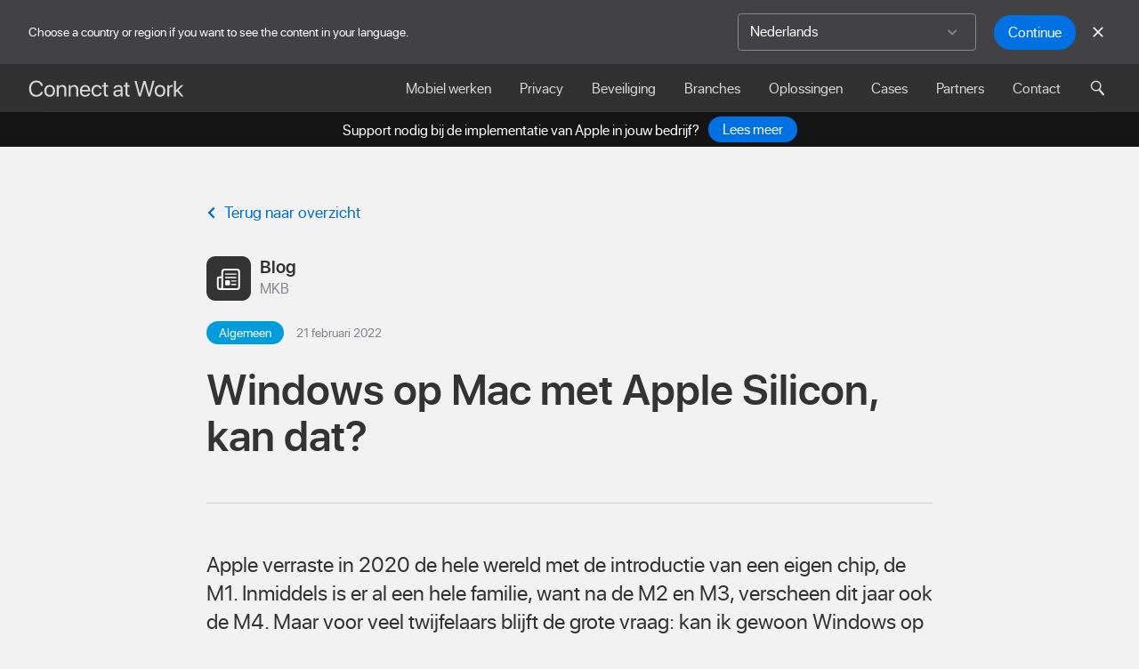

--- FILE ---
content_type: text/html; charset=UTF-8
request_url: https://www.connectatwork.eu/nl/articles/windows-op-de-m1-kan-dat/
body_size: 13854
content:
<!doctype html><html lang="nl"><head><meta charset="UTF-8"><meta name="viewport" content="width=device-width,initial-scale=1"><title>Windows op Mac M1, M2 of M3 – Zo zit het!</title><meta name="description" content="Kun je op een Apple Mac met Apple Silicon nog gewoon Windows gebruiken? Lees het antwoord hier!"><link rel="canonical" href="https://www.connectatwork.eu/nl/articles/windows-op-de-m1-kan-dat/"><meta property="og:site_name" content="Connect at Work"><meta property="og:title" content="Windows op Mac M1, M2 of M3 – Zo zit het!"><meta property="og:description" content="Kun je op een Apple Mac met Apple Silicon nog gewoon Windows gebruiken? Lees het antwoord hier!"><meta property="og:url" content="https://www.connectatwork.eu/nl/articles/windows-op-de-m1-kan-dat/"><meta property="og:locale" content="nl"><meta name="twitter:card" content="summary_large_image"><meta property="og:image" content="https://www.datocms-assets.com/31856/1730800013-connect-at-work_windows-op-mac-m-chip.jpg?auto=compress&amp;auto=quality&amp;fm=jpg&amp;w=500"><meta name="google-site-verification" content="pfPnJvhNciNtfgv8WG4UgBDTOWNCs4jfRxVFunGNLCU"><link rel="apple-touch-icon" sizes="180x180" href="/assets/images/favicon/apple-touch-icon-858fa396ac.png"><link rel="icon" type="image/png" href="/assets/images/favicon/favicon-32x32-243f8e6c72.png" sizes="32x32"><link rel="icon" type="image/png" href="/assets/images/favicon/favicon-16x16-04f73fd608.png" sizes="16x16"><link rel="shortcut icon" href="/assets/images/favicon/favicon-37619656de.ico"><link rel="manifest" href="/site.webmanifest"><meta name="msapplication-TileColor" content="#da532c"><meta name="msapplication-config" content="/assets/images/favicon/browserconfig.xml"><meta name="theme-color" content="#1a1a1a"><link rel="preload" href="/assets/fonts/sf-pro-display_regular-ebd9cad0cd.woff2" as="font" type="font/woff2" crossorigin><link rel="preload" href="/assets/fonts/sf-pro-display_regular-italic-3b40cd4c2b.woff2" as="font" type="font/woff2" crossorigin><link rel="preload" href="/assets/fonts/sf-pro-display_semibold-bd24343224.woff2" as="font" type="font/woff2" crossorigin><link rel="preload" href="/assets/fonts/sf-pro-display_semibold-italic-1d46ca2c6d.woff2" as="font" type="font/woff2" crossorigin><link rel="stylesheet" href="/assets/styles/main-a22ce61937.css"><link type="application/atom+xml" rel="alternate" href="https://www.connectatwork.eu/feed.xml" title="Connect at Work"><link rel="search" type="application/opensearchdescription+xml" href="/opensearch.xml" title="ConnectAtWork"><script src="https://www.google.com/recaptcha/api.js" async defer="defer"></script><script>(function(i,s,o,g,r,a,m){i['GoogleAnalyticsObject']=r;i[r]=i[r]||function(){
        (i[r].q=i[r].q||[]).push(arguments)},i[r].l=1*new Date();a=s.createElement(o),
        m=s.getElementsByTagName(o)[0];a.async=1;a.src=g;m.parentNode.insertBefore(a,m)
      })(window,document,'script','https://www.google-analytics.com/analytics.js','ga');

      

      /**
       * Anonymize tracking
       * @see https://www.themarketingtechnologist.co/setting-up-a-cookie-law-compliant-google-analytics-tracker/
       */
      ga('create', 'UA-176109592-1', 'auto');
      ga('set', 'transport', 'beacon');
      ga('set', 'displayFeaturesTask', null);
      ga('set', 'anonymizeIp', true);
      ga('set', 'dimension1', '1.0.0');
      ga('set', 'dimension2', 'production');
      ga('send', 'pageview');

      const captureOutboundLink = function(url) {
        ga('send', 'event', 'outbound', 'click', url);
      }

      const captureOutboundEvent = function(event) {
        ga('send', event);
      }</script><script async src="https://www.googletagmanager.com/gtag/js?id=G-9W3WMWDXEJ"></script><script>window.dataLayer = window.dataLayer || [];
      function gtag(){dataLayer.push(arguments);}
      gtag('js', new Date());

      gtag('config', 'G-9W3WMWDXEJ');</script></head><body><div hidden><svg xmlns="http://www.w3.org/2000/svg" xmlns:xlink="http://www.w3.org/1999/xlink"><symbol viewBox="0 0 24 24" id="icon-arrow-left" xmlns="http://www.w3.org/2000/svg"><path d="M14.696 16.782l-1.414 1.414-5.657-5.657.004-.004-.004-.003 5.657-5.657 1.414 1.414-4.246 4.246z"/></symbol><symbol viewBox="0 0 24 24" id="icon-arrow-right" xmlns="http://www.w3.org/2000/svg"><path d="M8.625 8.29l1.414-1.415 5.657 5.657-.004.004.004.003-5.657 5.657-1.414-1.414 4.246-4.246z"/></symbol><symbol viewBox="0 0 50 50" id="icon-blog" xmlns="http://www.w3.org/2000/svg"><g fill="none" fill-rule="evenodd"><path d="M40 0c5.523 0 10 4.477 10 10v30c0 5.523-4.477 10-10 10H10C4.477 50 0 45.523 0 40V10C0 4.477 4.477 0 10 0z" fill="#333"/><path d="M34.23 37.95c1.188 0 2.08-.296 2.678-.886.598-.59.897-1.47.897-2.642v-16.84c0-1.164-.3-2.045-.897-2.643-.597-.597-1.49-.896-2.678-.896H20.39c-1.187 0-2.08.299-2.677.896-.598.598-.897 1.479-.897 2.643v5.086h-2.53c-.766 0-1.368.205-1.806.615-.437.41-.656.979-.656 1.705v9.504c0 .758.131 1.393.393 1.904.262.512.654.899 1.178 1.16.523.262 1.171.393 1.945.393zm-.082-2.016H18.48c.235-.446.352-.957.352-1.536V17.723c0-.547.14-.96.422-1.237.281-.277.687-.416 1.219-.416h13.675c.532 0 .938.139 1.22.416.28.278.421.69.421 1.237V34.27c0 .554-.14.97-.422 1.248-.281.277-.687.416-1.219.416zm-1.183-15.118a.692.692 0 00.51-.205.692.692 0 00.205-.51.678.678 0 00-.205-.497.692.692 0 00-.51-.206H21.668a.712.712 0 00-.516.206.669.669 0 00-.21.498.712.712 0 00.727.715zm0 3.88c.203 0 .373-.071.51-.212a.698.698 0 00.205-.504.712.712 0 00-.715-.726H21.668c-.203 0-.375.07-.516.21s-.21.313-.21.516c0 .196.07.364.21.504s.313.211.516.211zM15.34 35.933c-.43 0-.787-.145-1.072-.434a1.46 1.46 0 01-.428-1.066v-9.082c0-.204.06-.364.181-.48.122-.118.288-.177.499-.177h2.296v9.739c0 .437-.142.796-.427 1.078a1.436 1.436 0 01-1.05.422zm9.773-3.27c.43 0 .766-.121 1.008-.363s.363-.578.363-1.008v-2.848c0-.422-.12-.756-.363-1.002-.242-.246-.578-.369-1.008-.369h-2.812c-.422 0-.756.123-1.002.37-.246.245-.37.58-.37 1.001v2.848c0 .43.124.766.37 1.008s.58.363 1.002.363zm7.84-4.102a.712.712 0 00.516-1.218.701.701 0 00-.516-.211h-4.488c-.203 0-.375.07-.516.21s-.21.31-.21.505a.712.712 0 00.727.715zm0 3.915a.712.712 0 00.516-.206.669.669 0 00.21-.498c0-.203-.07-.375-.21-.515s-.313-.211-.516-.211h-4.488c-.203 0-.375.07-.516.21s-.21.313-.21.516c0 .196.07.362.21.498.14.137.313.206.516.206z" fill="#fff" fill-rule="nonzero"/></g></symbol><symbol viewBox="0 0 50 50" id="icon-case" xmlns="http://www.w3.org/2000/svg"><g fill="none" fill-rule="evenodd"><path d="M40 0c5.523 0 10 4.477 10 10v30c0 5.523-4.477 10-10 10H10C4.477 50 0 45.523 0 40V10C0 4.477 4.477 0 10 0z" fill="#333"/><path d="M31.152 37.95c1.172 0 2.053-.3 2.643-.897.59-.598.885-1.487.885-2.666v-16.77c0-1.18-.295-2.07-.885-2.672-.59-.601-1.47-.902-2.643-.902h-11.8c-1.165 0-2.043.3-2.637.902s-.89 1.492-.89 2.672v16.77c0 1.18.296 2.068.89 2.666.594.597 1.472.896 2.637.896zM31 35.933H19.504c-.547 0-.961-.141-1.242-.422s-.422-.688-.422-1.219V17.711c0-.531.14-.938.422-1.219s.695-.422 1.242-.422H31c.563 0 .982.14 1.26.422.277.281.416.688.416 1.219v16.582c0 .531-.139.937-.416 1.219-.278.281-.697.422-1.26.422zm-6.691-11.262c.195 0 .345-.05.45-.152a.558.558 0 00.159-.422c0-.094-.027-.223-.082-.387l-1.57-4.348c-.164-.484-.477-.726-.938-.726-.445 0-.75.242-.914.726l-1.57 4.348a1.146 1.146 0 00-.082.387c0 .18.054.32.164.422.11.101.258.152.445.152.313 0 .516-.18.61-.54l.351-1.019h2.004l.375 1.02c.094.36.293.539.598.539zm5.753-4.113c.196 0 .36-.069.493-.205a.688.688 0 00.199-.499.65.65 0 00-.2-.486.68.68 0 00-.491-.193h-3.235a.71.71 0 00-.515.193.65.65 0 00-.2.486.688.688 0 00.715.704zm-6.96 1.605h-1.524l.727-2.262h.058zm6.96 2.168a.684.684 0 00.691-.703c0-.188-.066-.348-.198-.48s-.297-.2-.492-.2h-3.235c-.21 0-.383.067-.515.2s-.2.292-.2.48c0 .203.067.371.2.504s.304.199.515.199zm-9.55 8.988l1.418-1.441a.892.892 0 01.633-.27c.25 0 .472.09.667.27l.891.808 2.227-1.98c.242-.21.496-.316.761-.316a1.04 1.04 0 01.739.316l2.168 2.496h.761v-5.18c0-.96-.48-1.441-1.441-1.441h-8.133c-.976 0-1.465.48-1.465 1.441v5.297zm2.8-2.601c-.32 0-.595-.117-.826-.352a1.134 1.134 0 01-.345-.82c0-.32.115-.6.345-.838.23-.238.506-.35.827-.334.32.008.597.125.832.352s.351.5.351.82c0 .312-.117.586-.351.82s-.512.352-.833.352z" fill="#fff" fill-rule="nonzero"/></g></symbol><symbol viewBox="0 0 24 24" id="icon-clear" xmlns="http://www.w3.org/2000/svg"><path d="M19 6.41L17.59 5 12 10.59 6.41 5 5 6.41 10.59 12 5 17.59 6.41 19 12 13.41 17.59 19 19 17.59 13.41 12 19 6.41z"/></symbol><symbol viewBox="0 0 50 50" id="icon-download" xmlns="http://www.w3.org/2000/svg"><g fill="none" fill-rule="evenodd"><path d="M40 0c5.523 0 10 4.477 10 10v30c0 5.523-4.477 10-10 10H10C4.477 50 0 45.523 0 40V10C0 4.477 4.477 0 10 0z" fill="#333"/><path d="M21.727 32.852v-2.004h-4.864c-.836 0-1.54-.15-2.115-.452-.574-.3-1.006-.7-1.295-1.2s-.433-1.055-.433-1.665c0-1.054.32-1.922.96-2.601s1.54-1.02 2.696-1.02c.148 0 .219-.078.21-.234-.007-1.11.22-1.973.68-2.59.461-.617 1.051-1.008 1.77-1.172s1.469-.133 2.25.094c.14.039.238.004.293-.106a8.061 8.061 0 011.283-1.757 5.647 5.647 0 011.799-1.249c.695-.308 1.512-.462 2.45-.462 1.179 0 2.226.28 3.14.843a6.328 6.328 0 012.18 2.227c.539.922.84 1.926.902 3.012.015.273.017.56.006.861-.012.3-.034.584-.065.85-.008.148.055.234.188.257 1.015.203 1.82.604 2.414 1.202.594.597.89 1.365.89 2.302 0 .836-.293 1.522-.879 2.057-.585.535-1.468.803-2.648.803h-5.156v2.004h5.191c1.14 0 2.127-.21 2.96-.627.831-.418 1.468-.989 1.91-1.711.44-.723.661-1.545.661-2.467 0-1.149-.314-2.166-.943-3.053s-1.49-1.549-2.584-1.986c0-1.242-.207-2.387-.621-3.434a8.246 8.246 0 00-1.734-2.724 7.837 7.837 0 00-2.602-1.788 8.12 8.12 0 00-3.21-.632c-.993 0-1.895.158-2.708.474a7.76 7.76 0 00-2.174 1.272 8.758 8.758 0 00-1.634 1.793 4.138 4.138 0 00-1.98-.035 5.12 5.12 0 00-1.87.832 4.84 4.84 0 00-1.4 1.535c-.36.617-.551 1.316-.575 2.097-.843.141-1.57.452-2.18.932a4.83 4.83 0 00-1.411 1.805c-.333.722-.499 1.525-.499 2.408 0 .984.237 1.877.71 2.678.472.8 1.148 1.44 2.027 1.916.879.476 1.931.715 3.158.715zm3.328 6.691a.864.864 0 00.357-.076c.113-.051.236-.131.37-.24l3.726-3.504a.825.825 0 00.281-.633c0-.242-.086-.442-.258-.598s-.375-.234-.61-.234a.9.9 0 00-.655.281l-1.606 1.617-.738.809.094-1.664v-9.504a.893.893 0 00-.282-.662c-.187-.184-.414-.276-.68-.276s-.491.092-.679.276a.893.893 0 00-.281.662V35.3l.093 1.664-.738-.809-1.605-1.617a.9.9 0 00-.657-.281.87.87 0 00-.615.234.78.78 0 00-.252.598c0 .25.094.46.282.633l3.726 3.504c.133.109.256.189.37.24.113.05.232.076.357.076z" fill="#fff" fill-rule="nonzero"/></g></symbol><symbol viewBox="0 0 24 24" id="icon-facebook" xmlns="http://www.w3.org/2000/svg"><path d="M12.542 20v-6.194h-2.084v-2.417h2.084V9.61c0-.676.134-1.26.402-1.75.25-.472.61-.83 1.077-1.076s1.011-.368 1.632-.368c.389 0 .782.014 1.18.041.297.019.523.037.68.056v2.153h-1.277c-.463 0-.787.11-.972.333-.148.176-.222.458-.222.847v1.542h2.389l-.306 2.417h-2.083V20h4.07c.25 0 .46-.086.631-.257s.257-.382.257-.632V4.89c0-.25-.086-.46-.257-.632A.859.859 0 0019.111 4H4.89c-.25 0-.46.086-.632.257A.859.859 0 004 4.889V19.11c0 .25.086.46.257.632a.859.859 0 00.632.257z"/></symbol><symbol viewBox="0 0 24 24" id="icon-github" xmlns="http://www.w3.org/2000/svg"><path fill-rule="evenodd" clip-rule="evenodd" d="M12.026 2c-5.509 0-9.974 4.465-9.974 9.974 0 4.406 2.857 8.145 6.821 9.465.499.09.679-.217.679-.481 0-.237-.008-.865-.011-1.696-2.775.602-3.361-1.338-3.361-1.338-.452-1.152-1.107-1.459-1.107-1.459-.905-.619.069-.605.069-.605 1.002.07 1.527 1.028 1.527 1.028.89 1.524 2.336 1.084 2.902.829.091-.645.351-1.085.635-1.334-2.214-.251-4.542-1.107-4.542-4.93 0-1.087.389-1.979 1.024-2.675-.101-.253-.446-1.268.099-2.64 0 0 .837-.269 2.742 1.021a9.582 9.582 0 012.496-.336 9.554 9.554 0 012.496.336c1.906-1.291 2.742-1.021 2.742-1.021.545 1.372.203 2.387.099 2.64.64.696 1.024 1.587 1.024 2.675 0 3.833-2.33 4.675-4.552 4.922.355.308.675.916.675 1.846 0 1.334-.012 2.41-.012 2.737 0 .267.178.577.687.479C19.146 20.115 22 16.379 22 11.974 22 6.465 17.535 2 12.026 2z"/></symbol><symbol viewBox="0 0 24 24" id="icon-linkedin" xmlns="http://www.w3.org/2000/svg"><path d="M19.7 4.3c-.1-.2-.3-.3-.6-.3H4.9c-.3 0-.5.1-.6.3-.2.1-.3.3-.3.6v14.2c0 .2.1.5.3.6.1.2.3.3.6.3h14.2c.2 0 .5-.1.6-.3.2-.2.3-.4.3-.6V4.9c0-.3-.1-.5-.3-.6zM8.6 17.9H6v-8h2.7v8zM7.3 8.8c-.9 0-1.5-.6-1.5-1.4 0-.8.6-1.4 1.5-1.4s1.5.6 1.5 1.4c0 .8-.6 1.4-1.5 1.4zm10.9 9.1h-2.7v-4.3c0-1.1-.4-1.8-1.3-1.8-.7 0-1.2.5-1.4 1-.1.2-.1.4-.1.6v4.5H10v-8h2.7V11c.4-.5 1-1.3 2.4-1.3 1.7 0 3.1 1.1 3.1 3.6v4.6z"/></symbol><symbol viewBox="0 0 24 24" id="icon-mail" xmlns="http://www.w3.org/2000/svg"><path d="M12.013 14.346a.71.71 0 00.523-.209l7.111-7.11A.458.458 0 0019.503 7H4.497a.43.43 0 00-.105.013l7.098 7.124c.148.14.323.21.523.21zm-8 2.615l4.81-4.81-4.797-4.798A.458.458 0 004 7.497v9.36c0 .034.004.069.013.104zm15.974-.026l.013-.079v-9.36a.606.606 0 00-.013-.117l-4.771 4.771zm-.484.418a.461.461 0 00.183-.04l-4.823-4.81-1.974 1.974c-.244.244-.536.366-.876.366s-.627-.122-.863-.366L9.163 12.49 4.34 17.327a.493.493 0 00.157.026z"/></symbol><symbol viewBox="0 0 24 24" id="icon-play" xmlns="http://www.w3.org/2000/svg"><path d="M0 0h24v24H0z" fill="none"/><path d="M8 5v14l11-7z"/></symbol><symbol fill="none" viewBox="0 0 21 22" id="icon-search" xmlns="http://www.w3.org/2000/svg"><path fill-rule="evenodd" clip-rule="evenodd" d="M3.558 9.183c-.636-2.97 1.21-5.852 4.154-6.486 3.002-.647 5.9 1.215 6.55 4.197.63 2.896-1.152 5.854-4.172 6.517-2.99.657-5.89-1.243-6.532-4.228zM7.405.979c-3.568.773-5.97 3.99-5.704 7.564.271 3.64 3.145 6.5 6.781 6.724a6.918 6.918 0 003.735-.792c.197-.105.316-.088.462.08 1.42 1.677 2.841 3.351 4.267 5.023.346.406.686.82 1.047 1.215a1.167 1.167 0 001.394.263c.634-.327 1.024-.811.973-1.453-.038-.456-.356-.754-.623-1.07-1.08-1.275-2.17-2.544-3.257-3.814-.557-.653-1.11-1.31-1.676-1.957-.15-.172-.17-.294-.029-.49a7.23 7.23 0 00-1.063-9.615c-1.5-1.349-3.279-1.9-5.27-1.832A4.186 4.186 0 007.405.98h.001z" fill="currentcolor"/></symbol><symbol viewBox="0 0 24 24" id="icon-share" xmlns="http://www.w3.org/2000/svg"><path d="M12.719 15.149c.497 0 .998-.125 1.503-.373s1.002-.612 1.49-1.092l3.177-3.164c.357-.35.632-.752.823-1.21S20 8.37 20 7.865s-.096-.987-.288-1.445-.466-.865-.823-1.223a4.14 4.14 0 00-1.686-1.033 3.425 3.425 0 00-1.837-.072 3.394 3.394 0 00-1.614.91l-1.007 1.006a.976.976 0 00-.294.7c-.004.274.091.51.288.706s.429.294.699.294.505-.096.706-.288l1.006-1.006c.349-.35.754-.489 1.216-.419.4.07.776.275 1.124.615.174.165.305.357.392.575a1.815 1.815 0 010 1.353 1.76 1.76 0 01-.392.582l-3.176 3.152c-.445.436-.85.71-1.216.824-.279.096-.536.087-.771-.027a1.78 1.78 0 01-.445-.326c-.191-.192-.424-.288-.699-.288s-.508.098-.7.294a.974.974 0 00-.287.706c0 .275.1.508.3.7.663.662 1.404.994 2.223.994zM7.778 20a3.79 3.79 0 001.438-.281c.462-.188.871-.46 1.228-.817l.81-.798a.976.976 0 00.295-.7c.004-.274-.091-.51-.288-.706s-.429-.294-.699-.294-.505.096-.706.288l-.81.81c-.227.227-.495.38-.804.458a1.86 1.86 0 01-.928 0 1.712 1.712 0 01-.804-.458c-.174-.174-.305-.368-.392-.582s-.131-.438-.131-.673c0-.235.044-.462.13-.68s.219-.41.393-.575l2.98-2.956c.427-.427.837-.723 1.229-.889.558-.226 1.024-.157 1.399.21.191.191.424.287.699.287s.508-.096.7-.288a.952.952 0 00.287-.7c0-.274-.1-.507-.3-.699-.471-.47-1.012-.76-1.622-.87-.61-.108-1.241-.03-1.895.236-.654.266-1.285.7-1.895 1.301l-2.98 2.955c-.358.358-.633.765-.824 1.223S4 15.742 4 16.247a3.702 3.702 0 001.111 2.661A3.798 3.798 0 007.778 20z"/></symbol><symbol viewBox="0 0 24 24" id="icon-twitter" xmlns="http://www.w3.org/2000/svg"><path d="M19.468 6.53a4.009 4.009 0 001.683-2.234c-.741.463-1.56.798-2.433.98A3.728 3.728 0 0015.923 4c-2.114 0-3.828 1.808-3.828 4.039 0 .316.032.625.098.92-3.182-.17-6.004-1.775-7.894-4.22a4.2 4.2 0 00-.518 2.03c0 1.401.676 2.638 1.704 3.364a3.693 3.693 0 01-1.736-.505v.05c0 1.957 1.32 3.59 3.074 3.96-.322.094-.66.142-1.01.142-.247 0-.488-.025-.72-.072.486 1.604 1.9 2.773 3.577 2.804A7.435 7.435 0 013 18.186 10.442 10.442 0 008.87 20c7.046 0 10.896-6.155 10.896-11.492 0-.176-.002-.35-.01-.522a8.005 8.005 0 001.91-2.092 7.34 7.34 0 01-2.198.636z"/></symbol></svg></div><a href="#content" class="sr-skip-link" data-datocms-noindex>skip to main content</a><div class="layout" role="document"><div class="top-bar"><aside class="language-bar" data-language-bar data-datocms-noindex><div class="language-bar__text"><p class="language-bar__title caption">Choose a country or region if you want to see the content in your language.</p></div><div class="language-bar__actions"><div class="language-bar__form"><label for="selectLanguage" class="language-bar__label sr-only">Select language</label> <select name="selectLanguage" id="selectLanguage" class="select select--dark language-bar__select" onchange="onLanguageSelect({&quot;nl-be&quot;:&quot;windows-op-de-m1-kan-dat&quot;,&quot;fr-be&quot;:&quot;windows-op-de-m1-kan-dat&quot;,&quot;nl&quot;:&quot;windows-op-de-m1-kan-dat&quot;})"><option value="nl" selected="selected">Nederlands</option><option value="nl-be">België (Nederlands)</option><option value="fr-be">Belgique (Français)</option></select> <a href="/nl/articles/windows-op-de-m1-kan-dat" id="selectLanguageButton" class="button button--primary button--small language-bar__button">Continue</a></div><button type="button" id="languageBarClose" class="language-bar__close"><svg class="icon icon--clear" role="img" aria-hidden="true" width="24" height="24"><use xlink:href="#icon-clear"></use></svg></button></div></aside><script>function onLanguageSelect(languageAlts) {
    const selectLanguageButton = document.getElementById('selectLanguageButton');
    const selectedLanguage = document.getElementById('selectLanguage');
    const selectedOption = selectedLanguage.options[selectedLanguage.selectedIndex].value;

    const slug = languageAlts && languageAlts[selectedOption];

    selectLanguageButton.href = selectedOption && slug ? `/${selectedOption}/${slug}/` : `/${selectedOption}/`;
  }</script><header class="app-header js-app-header" role="banner" data-datocms-noindex><div class="app-header__inner"><div class="app-header__left"><a href="/nl/" class="app-header__logo app-header__logo-connectatwork"><img src="/assets/images/logo-connectatwork-ea22d6585d.svg" alt="Connect at Work"></a></div><div class="app-header__right"><nav class="app-navigation js-app-navigation" role="navigation" tabindex="-1"><button class="app-navigation__toggle js-app-navigation-toggle" aria-expanded="false" aria-controls="nav-menu" aria-label="Menu openen" data-label-open="Menu openen" data-label-close="Menu sluiten"><span class="menuicon"><span class="menuicon__bar"></span> <span class="menuicon__bar"></span> <span class="menuicon__bar"></span> <span class="menuicon__bar"></span></span></button><ul class="app-navigation__menu" id="nav-menu"><li class="app-navigation__item"><a class="app-navigation__link app-navigation__main-nav-link" href="/nl/mobiel-werken">Mobiel werken</a></li><li class="app-navigation__item"><a class="app-navigation__link app-navigation__main-nav-link" href="/nl/privacy">Privacy</a></li><li class="app-navigation__item"><a class="app-navigation__link app-navigation__main-nav-link" href="/nl/beveiliging">Beveiliging</a></li><li class="app-navigation__item app-navigation-sub-menu-toggler" data-toggle="Branches"><button class="app-navigation__link app-navigation__main-nav-link" data-sub-menu-toggle="Branches">Branches <span class="app-navigation__link-icon"><svg class="icon icon--arrow-left" role="img" aria-hidden="true" width="24" height="24"><use xlink:href="#icon-arrow-left"></use></svg></span></button><div class="app-navigation-sub-menu" data-sub-menu="Branches"><ul class="app-navigation-sub-menu__items" data-open="false"><li class="app-navigation-sub-menu__item app-navigation__item"><a class="link link--white app-navigation__link app-navigation-sub-menu__link" href="/nl/gezondheidszorg">Gezondheidszorg</a></li><li class="app-navigation-sub-menu__item app-navigation__item"><a class="link link--white app-navigation__link app-navigation-sub-menu__link" href="/nl/overheid">Overheid</a></li><li class="app-navigation-sub-menu__item app-navigation__item"><a class="link link--white app-navigation__link app-navigation-sub-menu__link" href="/nl/hospitality">Hospitality</a></li><li class="app-navigation-sub-menu__item app-navigation__item"><a class="link link--white app-navigation__link app-navigation-sub-menu__link" href="/nl/retail">Retail</a></li><li class="app-navigation-sub-menu__item app-navigation__item"><a class="link link--white app-navigation__link app-navigation-sub-menu__link" href="/nl/algemeen">Algemeen</a></li></ul><button class="button button--icon-only app-navigation-sub-menu__close" data-open="true" data-sub-menu-toggle="Branches"><span class="icon menuicon"><span class="menuicon__bar"></span> <span class="menuicon__bar"></span> <span class="menuicon__bar"></span> <span class="menuicon__bar"></span></span></button></div></li><li class="app-navigation__item app-navigation-sub-menu-toggler" data-toggle="Oplossingen"><button class="app-navigation__link app-navigation__main-nav-link" data-sub-menu-toggle="Oplossingen">Oplossingen <span class="app-navigation__link-icon"><svg class="icon icon--arrow-left" role="img" aria-hidden="true" width="24" height="24"><use xlink:href="#icon-arrow-left"></use></svg></span></button><div class="app-navigation-sub-menu" data-sub-menu="Oplossingen"><ul class="app-navigation-sub-menu__items" data-open="false"><li class="app-navigation-sub-menu__item app-navigation__item"><a class="link link--white app-navigation__link app-navigation-sub-menu__link" href="/nl/apple-consultants-network">Apple Consultants Network</a></li><li class="app-navigation-sub-menu__item app-navigation__item"><a class="link link--white app-navigation__link app-navigation-sub-menu__link" href="/nl/device-leasing">Apple Device leasing</a></li><li class="app-navigation-sub-menu__item app-navigation__item"><a class="link link--white app-navigation__link app-navigation-sub-menu__link" href="/nl/campaigns/apple-buy-and-try">Buy &amp; Try</a></li></ul><button class="button button--icon-only app-navigation-sub-menu__close" data-open="true" data-sub-menu-toggle="Oplossingen"><span class="icon menuicon"><span class="menuicon__bar"></span> <span class="menuicon__bar"></span> <span class="menuicon__bar"></span> <span class="menuicon__bar"></span></span></button></div></li><li class="app-navigation__item"><a class="app-navigation__link app-navigation__main-nav-link" href="/nl/cases">Cases</a></li><li class="app-navigation__item"><a class="app-navigation__link app-navigation__main-nav-link" href="/nl/partners">Partners</a></li><li class="app-navigation__item"><a class="app-navigation__link app-navigation__main-nav-link" href="/nl/contact">Contact</a></li></ul></nav></div><form action="search" class="app-header__search js-search-form"><button type="submit" class="app-header__search-submit"><svg class="icon icon--search" role="img" aria-hidden="true" width="24" height="24"><use xlink:href="#icon-search"></use></svg></button> <input type="search" name="query" placeholder="Zoeken" autocomplete="off" class="app-header__search-input js-search-input"> <button type="reset" class="app-header__search-reset"><svg class="icon icon--clear" role="img" aria-hidden="true" width="24" height="24"><use xlink:href="#icon-clear"></use></svg></button><div class="app-header__search-content"><div class="app-header__search-results js-search-results hidden"><h3 class="app-header__search-list-header text-muted">Zoekresultaten</h3><ul class="app-header__search-list app-header__search-list--results js-search-results-list"></ul><hr class="app-header__search-content-divider"></div><h3 class="app-header__search-list-header text-muted">Zoeksuggesties</h3><ul class="app-header__search-list app-header__search-list--suggestions js-search-suggestions-list"></ul></div></form><button class="app-header__search-button js-search-toggle"><svg class="icon icon--search" role="img" aria-hidden="true" width="24" height="24"><use xlink:href="#icon-search"></use></svg></button></div></header><div class="app-header__search-overlay js-search-overlay"></div></div><aside class="ribbon" data-datocms-noindex><p class="ribbon__title small-text ribbon__node">Support nodig bij de implementatie van Apple in jouw bedrijf?</p><a href="/nl/apple-consultants-network" class="link smart-link button button--primary button--small ribbon__node"><span class="smart-link__text">Lees meer</span></a></aside><div id="content" class="content" tabindex="-1"><article><div class="article-intro container container--large"><div class="article-intro__container container--small"><a href="#" class="link article-intro__back" onclick="history.back()" data-datocms-noindex><svg class="icon icon--arrow-left" role="img" aria-hidden="true" width="24" height="24"><use xlink:href="#icon-arrow-left"></use></svg> Terug naar overzicht</a><div class="article-intro__meta" data-datocms-noindex><div class="article-meta"><div class="article-meta__type"><svg class="icon icon--blog" role="img" aria-hidden="true" width="24" height="24"><use xlink:href="#icon-blog"></use></svg><div class="article-meta__text">blog <span class="article-meta__organisation">MKB</span></div></div><div class="article-meta__data"><span class="tag" style="background-color: #009DDC">Algemeen </span><time datetime="2022-02-21" class="article-meta__date">21 februari 2022</time></div></div></div><h1 class="h1 article-intro__title">Windows op Mac met Apple Silicon, kan dat?</h1><hr class="article-intro__horizontal-rule"><p class="intro article-intro__intro">Apple verraste in 2020 de hele wereld met de introductie van een eigen chip, de M1. Inmiddels is er al een hele familie, want na de M2 en M3, verscheen dit jaar ook de M4. Maar voor veel twijfelaars blijft de grote vraag: kan ik gewoon Windows op mijn Mac blijven draaien en al mijn software blijven gebruiken?</p></div><figure class="figure article-intro__lead" style="padding-top: 66.66666666666667%;"><picture class="figure__picture"><source type="image/webp" srcset="https://www.datocms-assets.com/31856/1730800013-connect-at-work_windows-op-mac-m-chip.jpg?auto=compress&amp;auto=quality&amp;fm=webp"><img alt="" src="https://www.datocms-assets.com/31856/1730800013-connect-at-work_windows-op-mac-m-chip.jpg?auto=compress&amp;auto=quality&amp;fm=jpg" loading="lazy" class="figure__image"></picture><figcaption class="caption figure__caption">Werken op een Mac met Windows.</figcaption></figure></div><div class="modular-content"><div class="container container--small"><div class="rich-text"><h2>Windows &eacute;n macOS op &eacute;&eacute;n computer</h2><p>Wie overstapt naar Mac heeft over het algemeen weinig reden om terug te kijken naar Windows. Maar toch kan het belangrijk zijn om toegang te hebben tot Windows of Windowsapplicaties. Soms wordt er binnen het bedrijf op maat gemaakte software gebruikt of zijn er andere redenen waarom er per se toegang moet zijn tot een computer met Windows. Soms heb je gewoon Windows &eacute;n macOS nodig, liefst op &eacute;&eacute;n computer.</p></div></div><div class="container container--small"><div class="rich-text"><h3>Geen Boot Camp meer</h3><p>Een veelgebruikte manier om Windows te draaien op de Mac was Boot Camp. Daarbij wordt een deel van de harddisk apart gezet en daarop wordt Windows ge&iuml;nstalleerd. Bij het aanzetten van de computer kun je dan aangeven of macOS of Windows moet worden gestart. Omdat Apple Silicon - de aanduiding voor alle processoren van Apple - heel anders werkt dan een Intel-processor, is er geen Boot Camp voor de Mac met een M3 of oudere processor.</p><p>Gelukkig kun je nog steeds Windows op een Mac gebruiken, ook met Apple Silicon, via een virtuele machine. Een applicatie doet zich voor als een computer, compleet met virtuele processor, geheugen, grafische processor en alles wat je nodig hebt. Binnen dat afgesloten geheel kun je dan een besturingssysteem installeren. Behalve Windows kan dat trouwens ook een versie van Linux zijn, of zelfs van (een andere versie van) macOS.</p></div></div><div class="divider" style="height: 50px"></div><section class="image-text-banner" style="background-color: #FFFFFF"><div class="container container--large image-text-banner__content"><picture class="image-text-banner__picture"><source type="image/webp" srcset="https://www.datocms-assets.com/31856/1645460431-rosetta-2.jpg?auto=compress&amp;auto=quality&amp;fm=webp&amp;w=650"><img alt="" src="https://www.datocms-assets.com/31856/1645460431-rosetta-2.jpg?auto=compress&amp;auto=quality&amp;fm=png&amp;w=650" loading="lazy" class="image-text-banner__image" style="width:100%; height:100%;"></picture><div class="image-text-banner__text-container"><div class="image-text-banner__text"><h2 class="h2 image-text-banner__title">Ook oudere software voor Intel</h2><p class="intro"></p></div><div class="image-text-banner__rich-text rich-text intro"><p>Even tussendoor: software die je altijd al op de Mac gebruikte, blijft in vrijwel alle gevallen gewoon werken. Dankzij de Rosetta 2-software die standaard onderdeel is van macOS 14 Sonoma op de Mac met Apple Silicon, kun je alle software blijven draaien. Daarnaast zijn er van steeds meer bekende softwareprogramma&rsquo;s versies die de nieuwe processor ondersteunen. Onder deze &lsquo;native&rsquo; applicaties vind je bijvoorbeeld Microsoft Office, en bijna alle Adobe-applicaties. Het beste nieuws is misschien nog wel dat je er helemaal niets van merkt. De Mac en het besturingssysteem herkennen welke soort software het is en starten het op de juiste manier op: direct of via Rosetta 2. Ook hoef je niet bang te zijn dat het trager is als Rosetta gebruikt wordt.</p></div></div></div></section><div class="divider" style="height: 100px"></div><div class="container container--small"><div class="rich-text"><h3>Parallels Desktop draait Windows op Mac met Apple Silicon</h3><p>De meest bekende programma&rsquo;s die zo&rsquo;n virtuele machine kunnen aanmaken en beheren zijn Parallels Desktop en VMware Fusion. Parallels Desktop voor Mac ondersteunt vanaf versie 17 de M3 volledig. Dat wil zeggen dat je een virtuele machine kunt aanmaken en daar Windows 10 of 11 in kunt installeren. Dat gaat helemaal automatisch, al moet je natuurlijk wel een licentie hebben om je versie van Windows te activeren.&nbsp;</p></div></div><div class="responsive-image container container--large"><figure class="responsive-image__figure responsive-image__figure--rounded" style="padding-top: 70.73170731707317%;"><picture class="responsive-image__picture"><source type="image/webp" media="(min-width: 940px)" srcset="https://www.datocms-assets.com/31856/1645460620-parallels02.png?auto=compress&amp;auto=quality&amp;fm=webp&amp;w=auto"><source type="image/webp" media="(min-width: 776px)" srcset="https://www.datocms-assets.com/31856/1645460620-parallels02.png?auto=compress&amp;auto=quality&amp;fm=webp&amp;w=1440"><source type="image/webp" media="(min-width: 320px)" srcset="https://www.datocms-assets.com/31856/1645460620-parallels02.png?auto=compress&amp;auto=quality&amp;fm=webp&amp;w=776"><img alt="parallels windows 11 download" src="https://www.datocms-assets.com/31856/1645460620-parallels02.png?auto=compress&amp;auto=quality&amp;fm=jpg&amp;w=auto" loading="lazy" class="responsive-image__figure-image responsive-image__figure-image--rounded" style="width:100%; height:100%;"></picture><figcaption class="caption responsive-image__figure-caption">Parallels downloadt automatisch Windows for Arm dat kan draaien in een virtuele machine.</figcaption></figure></div><div class="container container--small"><div class="rich-text"><p>ARM is het onderliggende platform waar Apple Silicon op is gebaseerd. Hoewel het er niet voor is bedoeld, kan Windows for ARM daar prima op draaien, maar wel alleen in een virtuele machine zoals die van Parallels. macOS maakt gebruik van een speciale schijfindeling die niet door Windows wordt herkend, dus daarom kun je Windows for ARM niet rechtstreeks (zoals met Boot Camp) op de Mac met M3 installeren. Het blijft dus wel opletten:</p><ul><li>Microsoft, Parallels &eacute;n Apple bieden geen gebruikersondersteuning voor Windows for ARM op &nbsp;de Mac met Apple Silicon.</li><li>Parallels installeert standaard Windows 11 Home for ARM. Heb je Windows 10 nodig, of een Pro-versie, dan moet je zelf op zoek en daarmee binnen Parallels handmatig een VM aanmaken. Die andere ARM-versies van Windows zijn met enig zoekwerk prima te vinden, maar je moet wel weten waar en hoe en wat je er vervolgens mee moet doen binnen Parallels. Dat voert te ver voor dit artikel.</li><li>En omdat het de Home-versie is, ontbreken enkele belangrijke functies die in bedrijven essentieel zijn, zoals encryptie met BitLocker, bescherming tegen het ongewild lekken van data (Windows Information Protection) en een hele reeks functies die bedoeld zijn voor het beheer binnen ondernemingen.</li></ul><p>Nog belangrijk om te noemen is, dat je onder Windows for ARM wel alle Windows-software kunt draaien. Er zijn natuurlijk &lsquo;native&rsquo; ARM-apps, maar Windows for ARM kan even goed overweg met Intel-versies, zowel 32- als 64-bit, via ingebouwde emulatiesoftware.</p></div></div><div class="container container--small"><div class="rich-text"><h3>VMware Fusion voor Mac&nbsp;</h3><p>Voor VMware geldt grotendeels hetzelfde. Vanaf Fusion 13 ondersteunt VMware ook de M1, M2 en M3. Ook in dit geval heb je de speciale versie van Windows 11 for ARM nodig. Lees ook nog even de opmerkingen hierboven, want dat geldt in dit geval ook allemaal.</p></div></div><div class="divider" style="height: 100px"></div><section class="image-text-banner" style="background-color: #F2F8FD"><div class="container container--large image-text-banner__content image-text-banner__content--reversed"><picture class="image-text-banner__picture"><source type="image/webp" srcset="https://www.datocms-assets.com/31856/1648547755-macbook_excel.png?auto=compress&amp;auto=quality&amp;fm=webp&amp;w=650"><img alt="" src="https://www.datocms-assets.com/31856/1648547755-macbook_excel.png?auto=compress&amp;auto=quality&amp;fm=png&amp;w=650" loading="lazy" class="image-text-banner__image" style="width:100%; height:100%;"></picture><div class="image-text-banner__text-container"><div class="image-text-banner__text"><h2 class="h2 image-text-banner__title">Windows op Mac: De conclusie</h2><p class="intro"></p></div><div class="image-text-banner__rich-text rich-text intro"><p>Heb je een Windows-applicatie nodig terwijl je op een Mac werkt? Het loont altijd de moeite om eerst te kijken of er een versie van jouw software is die al geschikt is voor macOS. Is dat een versie specifiek voor Apple Silicon, dan is dat natuurlijk het prettigst. Maar is dat een versie voor de Intel-processor, dan is dat ook geen enkel probleem, dankzij Rosetta. Voor andere software kun je kijken of er een alternatief is, of een Windows VM aanmaken met behulp van Parallels en daarin Windows for ARM installeren. Op dit moment kan dat alleen met de Windows 11 Home-versie.</p></div></div></div></section><div class="container container--medium"><div class="contact-block contact-block--default"><div class="contact-block__content"><h2 class="h2 contact-block__title">Geïnteresseerd in Windows op Mac M1, M2 of M3?</h2><p class="intro contact-block__body">Wil je meer weten over Mac met Apple Silicon of ben je benieuwd hoe je Windows daarop draait? Wij kunnen je verder helpen.</p></div><a href="/nl/contact/" class="contact-block__link button button--primary">Neem contact op</a></div></div></div><div class="container container--small"><h2 class="h4-like">Deel artikel</h2><div class="social-share"><div class="social-share__wrapper" data-social-share-icons><a class="social-share__icon" href="https://www.linkedin.com/shareArticle?mini=true&amp;url=https%3A%2F%2Fwww.connectatwork.eu%2Fnl%2Farticles%2Fwindows-op-de-m1-kan-dat%2F&amp;title=Windows%20op%20Mac%20met%20Apple%20Silicon%2C%20kan%20dat%3F&amp;source=tech-data" title="Deel op LinkedIn" target="_blank" rel="noopener"><svg class="icon icon--linkedin" role="img" aria-hidden="true" width="24" height="24"><use xlink:href="#icon-linkedin"></use></svg> <span class="sr-only">Deel op LinkedIn</span> </a><a class="social-share__icon" href="https://www.facebook.com/sharer.php?u=https%3A%2F%2Fwww.connectatwork.eu%2Fnl%2Farticles%2Fwindows-op-de-m1-kan-dat%2F" title="Deel op Facebook" target="_blank" rel="noopener"><svg class="icon icon--facebook" role="img" aria-hidden="true" width="24" height="24"><use xlink:href="#icon-facebook"></use></svg> <span class="sr-only">Deel op Facebook</span> </a><a class="social-share__icon" href="https://twitter.com/intent/tweet?text=Windows%20op%20Mac%20met%20Apple%20Silicon%2C%20kan%20dat%3F&amp;url=https%3A%2F%2Fwww.connectatwork.eu%2Fnl%2Farticles%2Fwindows-op-de-m1-kan-dat%2F&amp;via=tech_data" title="Deel op Twitter" target="_blank" rel="noopener"><svg class="icon icon--twitter" role="img" aria-hidden="true" width="24" height="24"><use xlink:href="#icon-twitter"></use></svg> <span class="sr-only">Deel op Twitter</span> </a><a class="social-share__icon" href="mailto:?subject=Windows%20op%20Mac%20met%20Apple%20Silicon%2C%20kan%20dat%3F&amp;body=https%3A%2F%2Fwww.connectatwork.eu%2Fnl%2Farticles%2Fwindows-op-de-m1-kan-dat%2F" title="Deel via e-mail"><svg class="icon icon--mail" role="img" aria-hidden="true" width="24" height="24"><use xlink:href="#icon-mail"></use></svg> <span class="sr-only">Deel via e-mail</span> </a><a class="social-share__icon" href="https://www.connectatwork.eu/nl/articles/windows-op-de-m1-kan-dat/" title="Link kopiëren" data-social-share-copy hidden><svg class="icon icon--share" role="img" aria-hidden="true" width="24" height="24"><use xlink:href="#icon-share"></use></svg> <span class="sr-only">Link kopiëren</span></a></div><button type="button" class="button button--primary social-share__button" data-social-share-native-title="Windows op Mac met Apple Silicon, kan dat?" data-social-share-native-url="https://www.connectatwork.eu/nl/articles/windows-op-de-m1-kan-dat/" data-social-share-native hidden>Deel artikel <svg class="icon icon--linkedin" role="img" aria-hidden="true" width="24" height="24"><use xlink:href="#icon-linkedin"></use></svg> <svg class="icon icon--facebook" role="img" aria-hidden="true" width="24" height="24"><use xlink:href="#icon-facebook"></use></svg> <svg class="icon icon--twitter" role="img" aria-hidden="true" width="24" height="24"><use xlink:href="#icon-twitter"></use></svg></button></div></div></article><div class="container container--medium"><div class="carousel" data-carousel-length="4"><div class="carousel__container container container--small"><hr><h2 class="h4-like carousel__title">Relevante artikelen</h2><div class="swiper-container" data-swiper-container><div class="swiper-wrapper"><div class="swiper-slide carousel__slide" data-swiper-slide><div class="page-excerpt page-excerpt--article"><a href="/nl/articles/waarom-steeds-meer-organisaties-overstappen-naar-apple-devices/" class="page-excerpt__link"><picture class="page-excerpt__image" style="padding-top: 66%;
             background-image: url([data-uri]);
             background-size: cover;"><source type="image/webp" srcset="https://www.datocms-assets.com/31856/1733165985-connect-at-work_collega-macbook.jpg?auto=compress&amp;auto=quality&amp;fm=webp&amp;h=350"><img alt="" src="https://www.datocms-assets.com/31856/1733165985-connect-at-work_collega-macbook.jpg?auto=compress&amp;auto=quality&amp;fm=jpg&amp;h=350" loading="lazy" style="width:100%; height:100%;"><div class="page-excerpt__tag"><span class="tag" style="background-color: #009DDC">Algemeen</span></div></picture><div class="page-excerpt__content"><div class="case-intro__meta" data-datocms-noindex><div class="article-meta"><div class="article-meta__type"><svg class="icon icon--blog" role="img" aria-hidden="true" width="24" height="24"><use xlink:href="#icon-blog"></use></svg><div class="article-meta__text">blog <span class="article-meta__organisation">MKB</span></div></div></div></div><h4 class="page-excerpt__title">Waarom steeds meer organisaties overstappen naar Apple-devices.</h4><p class="page-excerpt__subtitle"></p><time datetime="" class="page-excerpt__date">16 december 2025</time></div></a></div></div><div class="swiper-slide carousel__slide" data-swiper-slide><div class="page-excerpt page-excerpt--article"><a href="/nl/articles/macos-tahoe-nieuwe-mogelijkheden-voor-zakelijk-gebruik/" class="page-excerpt__link"><picture class="page-excerpt__image" style="padding-top: 66%;
             background-image: url([data-uri]);
             background-size: cover;"><source type="image/webp" srcset="https://www.datocms-assets.com/31856/1762166885-macos26_tahoe_mac_iphone_ipad.jpg?auto=compress&amp;auto=quality&amp;fm=webp&amp;h=350"><img alt="" src="https://www.datocms-assets.com/31856/1762166885-macos26_tahoe_mac_iphone_ipad.jpg?auto=compress&amp;auto=quality&amp;fm=jpg&amp;h=350" loading="lazy" style="width:100%; height:100%;"><div class="page-excerpt__tag"><span class="tag" style="background-color: #009DDC">Algemeen</span></div></picture><div class="page-excerpt__content"><div class="case-intro__meta" data-datocms-noindex><div class="article-meta"><div class="article-meta__type"><svg class="icon icon--blog" role="img" aria-hidden="true" width="24" height="24"><use xlink:href="#icon-blog"></use></svg><div class="article-meta__text">blog <span class="article-meta__organisation">MKB</span></div></div></div></div><h4 class="page-excerpt__title">macOS Tahoe: nieuwe mogelijkheden voor zakelijk gebruik</h4><p class="page-excerpt__subtitle"></p><time datetime="" class="page-excerpt__date">4 november 2025</time></div></a></div></div><div class="swiper-slide carousel__slide" data-swiper-slide><div class="page-excerpt page-excerpt--article"><a href="/nl/articles/ios-26-en-ipados-26-nieuwe-functies-voor-de-zakelijke-gebruiker/" class="page-excerpt__link"><picture class="page-excerpt__image" style="padding-top: 66%;
             background-image: url([data-uri]);
             background-size: cover;"><source type="image/webp" srcset="https://www.datocms-assets.com/31856/1761121957-iphone_ios26_zakelijke-gebruiker.jpg?auto=compress&amp;auto=quality&amp;fm=webp&amp;h=350"><img alt="" src="https://www.datocms-assets.com/31856/1761121957-iphone_ios26_zakelijke-gebruiker.jpg?auto=compress&amp;auto=quality&amp;fm=jpg&amp;h=350" loading="lazy" style="width:100%; height:100%;"><div class="page-excerpt__tag"><span class="tag" style="background-color: #009DDC">Algemeen</span></div></picture><div class="page-excerpt__content"><div class="case-intro__meta" data-datocms-noindex><div class="article-meta"><div class="article-meta__type"><svg class="icon icon--blog" role="img" aria-hidden="true" width="24" height="24"><use xlink:href="#icon-blog"></use></svg><div class="article-meta__text">blog <span class="article-meta__organisation">MKB</span></div></div></div></div><h4 class="page-excerpt__title">iOS 26 en iPadOS 26: nieuwe functies voor de zakelijke gebruiker</h4><p class="page-excerpt__subtitle"></p><time datetime="" class="page-excerpt__date">22 oktober 2025</time></div></a></div></div><div class="swiper-slide carousel__slide" data-swiper-slide><div class="page-excerpt page-excerpt--article"><a href="/nl/articles/ipad-op-de-winkelvloer-meer-klantbeleving-minder-wachttijd/" class="page-excerpt__link"><picture class="page-excerpt__image" style="padding-top: 66%;
             background-image: url([data-uri]);
             background-size: cover;"><source type="image/webp" srcset="https://www.datocms-assets.com/31856/1609416729-dsc08882.jpg?auto=compress&amp;auto=quality&amp;fm=webp&amp;h=350"><img alt="" src="https://www.datocms-assets.com/31856/1609416729-dsc08882.jpg?auto=compress&amp;auto=quality&amp;fm=jpg&amp;h=350" loading="lazy" style="width:100%; height:100%;"><div class="page-excerpt__tag"><span class="tag" style="background-color: #963D97">Hospitality</span></div></picture><div class="page-excerpt__content"><div class="case-intro__meta" data-datocms-noindex><div class="article-meta"><div class="article-meta__type"><svg class="icon icon--blog" role="img" aria-hidden="true" width="24" height="24"><use xlink:href="#icon-blog"></use></svg><div class="article-meta__text">blog <span class="article-meta__organisation">Retail</span></div></div></div></div><h4 class="page-excerpt__title">iPad op de winkelvloer: meer klantbeleving, minder wachttijd</h4><p class="page-excerpt__subtitle"></p><time datetime="" class="page-excerpt__date">9 juli 2025</time></div></a></div></div></div></div></div><button type="button" class="button--icon-only swiper-button-prev"><svg class="icon icon--arrow-left" role="img" aria-hidden="true" width="24" height="24"><use xlink:href="#icon-arrow-left"></use></svg></button> <button type="button" class="button--icon-only swiper-button-next"><svg class="icon icon--arrow-left" role="img" aria-hidden="true" width="24" height="24"><use xlink:href="#icon-arrow-left"></use></svg></button></div></div></div><footer class="app-footer" role="contentinfo" data-datocms-noindex><div class="app-footer__inner container container--large"><div class="app-footer__row"><div class="app-footer__text-content app-footer__column"><a href="/nl" class="app-footer__logo"><img src="/assets/images/logo-connectatwork-ea22d6585d.svg" alt="Connect at Work"></a><p>Wij brengen kennis, praktijkvoorbeelden en partners samen om mobiel werken, privacy en beveiliging beter te organiseren. In samenwerking met Apple en TD SYNNEX ondersteunen we bedrijven bij het kiezen, beheren en inzetten van Apple-technologie op de werkvloer. Van mkb tot overheid. Wij maken digitale werkplekken veiliger, efficiënter en prettiger in gebruik.</p></div><nav class="app-footer__column"><h5 class="h4-like app-footer__menu-items-title">Branches</h5><ul class="app-footer__menu-items"><li><a class="link link--white app-footer__menu-link" href="/nl/gezondheidszorg">Gezondheidszorg</a></li><li><a class="link link--white app-footer__menu-link" href="/nl/overheid">Overheid</a></li><li><a class="link link--white app-footer__menu-link" href="/nl/hospitality">Hospitality</a></li><li><a class="link link--white app-footer__menu-link" href="/nl/retail">Retail</a></li><li><a class="link link--white app-footer__menu-link" href="/nl/algemeen">Algemeen</a></li></ul></nav><nav class="app-footer__column"><h5 class="h4-like app-footer__menu-items-title">Pages</h5><ul class="app-footer__menu-items"><li><a class="link link--white app-footer__menu-link" href="/nl/mobiel-werken">Mobiel werken</a></li><li><a class="link link--white app-footer__menu-link" href="/nl/privacy">Privacy</a></li><li><a class="link link--white app-footer__menu-link" href="/nl/beveiliging">Beveiliging</a></li><li><a class="link link--white app-footer__menu-link" href="/nl/partners">Partners</a></li><li><a class="link link--white app-footer__menu-link" href="/nl/contact">Contact</a></li></ul></nav></div><div class="app-footer__row app-footer__separated-row"><ul class="app-footer__language-list"><li class="app-footer__language"><a href="/nl-be/articles/windows-op-de-m1-kan-dat" class="link link--white app-footer__menu-link">België (Nederlands)</a></li><li class="app-footer__language"><a href="/fr-be/articles/windows-op-de-m1-kan-dat" class="link link--white app-footer__menu-link">Belgique (Français)</a></li><li class="app-footer__language app-footer__language--active"><a href="/nl/articles/windows-op-de-m1-kan-dat" class="link link--white app-footer__menu-link">Nederlands</a></li></ul></div><div class="app-footer__row app-footer__separated-row"><div class="app-footer__copyright"><a href="https://www.tdsynnex.com/na/us/" rel="noopener" target="_blank" class="app-footer__logo-td-synnex"><img src="/assets/images/logo-td-synnex-83e1ded22f.svg" alt="TD SYNNEX"> </a><a href="/" class="app-footer__logo-apple-distributor"><img src="/assets/images/logo-apple-distributor-c1c0ca958c.svg" alt="Apple Authorised Distributor"> </a><span>&copy; 2025 Apple en TD SYNNEX</span></div><ul class="app-footer__legal-links"><li class="app-footer__legal-link"><a href="https://nl.techdata.com/InTouch/MVC/Microsite/Public?categorypageid=2180&amp;msmenuid=5209&amp;corpregionid=18&amp;culture=nl-NL" class="link smart-link" target="_blank" rel="noopener"><span class="smart-link__text">Privacyverklaring</span></a></li><li class="app-footer__legal-link"><a href="/link link--white/cookieverklaring" class="link smart-link"><span class="smart-link__text">Cookieverklaring</span></a></li><li class="app-footer__legal-link"><a href="https://eu.tdsynnex.com/CatAdminHtmlContentEditor/uploads/Country/COM/NEW%20Terms-and-Conditions/Harmonized%20Terms%20and%20Conditions/Terms%20and%20Conditions%20-%20Dutch.pdf" class="link smart-link" target="_blank" rel="noopener"><span class="smart-link__text">Algemene voorwaarden</span></a></li></ul></div></div></footer></div><script type="text/javascript" src="/assets/scripts/main-c263a74504.js"></script></body></html>

--- FILE ---
content_type: text/css; charset=UTF-8
request_url: https://www.connectatwork.eu/assets/styles/main-a22ce61937.css
body_size: 16253
content:
@charset "UTF-8";@font-face{font-family:swiper-icons;src:url("data:application/font-woff;charset=utf-8;base64, [base64]//wADZ2x5ZgAAAywAAADMAAAD2MHtryVoZWFkAAABbAAAADAAAAA2E2+eoWhoZWEAAAGcAAAAHwAAACQC9gDzaG10eAAAAigAAAAZAAAArgJkABFsb2NhAAAC0AAAAFoAAABaFQAUGG1heHAAAAG8AAAAHwAAACAAcABAbmFtZQAAA/gAAAE5AAACXvFdBwlwb3N0AAAFNAAAAGIAAACE5s74hXjaY2BkYGAAYpf5Hu/j+W2+MnAzMYDAzaX6QjD6/4//Bxj5GA8AuRwMYGkAPywL13jaY2BkYGA88P8Agx4j+/8fQDYfA1AEBWgDAIB2BOoAeNpjYGRgYNBh4GdgYgABEMnIABJzYNADCQAACWgAsQB42mNgYfzCOIGBlYGB0YcxjYGBwR1Kf2WQZGhhYGBiYGVmgAFGBiQQkOaawtDAoMBQxXjg/wEGPcYDDA4wNUA2CCgwsAAAO4EL6gAAeNpj2M0gyAACqxgGNWBkZ2D4/wMA+xkDdgAAAHjaY2BgYGaAYBkGRgYQiAHyGMF8FgYHIM3DwMHABGQrMOgyWDLEM1T9/w8UBfEMgLzE////P/5//f/V/xv+r4eaAAeMbAxwIUYmIMHEgKYAYjUcsDAwsLKxc3BycfPw8jEQA/[base64]/uznmfPFBNODM2K7MTQ45YEAZqGP81AmGGcF3iPqOop0r1SPTaTbVkfUe4HXj97wYE+yNwWYxwWu4v1ugWHgo3S1XdZEVqWM7ET0cfnLGxWfkgR42o2PvWrDMBSFj/IHLaF0zKjRgdiVMwScNRAoWUoH78Y2icB/yIY09An6AH2Bdu/UB+yxopYshQiEvnvu0dURgDt8QeC8PDw7Fpji3fEA4z/PEJ6YOB5hKh4dj3EvXhxPqH/SKUY3rJ7srZ4FZnh1PMAtPhwP6fl2PMJMPDgeQ4rY8YT6Gzao0eAEA409DuggmTnFnOcSCiEiLMgxCiTI6Cq5DZUd3Qmp10vO0LaLTd2cjN4fOumlc7lUYbSQcZFkutRG7g6JKZKy0RmdLY680CDnEJ+UMkpFFe1RN7nxdVpXrC4aTtnaurOnYercZg2YVmLN/d/gczfEimrE/fs/bOuq29Zmn8tloORaXgZgGa78yO9/cnXm2BpaGvq25Dv9S4E9+5SIc9PqupJKhYFSSl47+Qcr1mYNAAAAeNptw0cKwkAAAMDZJA8Q7OUJvkLsPfZ6zFVERPy8qHh2YER+3i/BP83vIBLLySsoKimrqKqpa2hp6+jq6RsYGhmbmJqZSy0sraxtbO3sHRydnEMU4uR6yx7JJXveP7WrDycAAAAAAAH//wACeNpjYGRgYOABYhkgZgJCZgZNBkYGLQZtIJsFLMYAAAw3ALgAeNolizEKgDAQBCchRbC2sFER0YD6qVQiBCv/H9ezGI6Z5XBAw8CBK/m5iQQVauVbXLnOrMZv2oLdKFa8Pjuru2hJzGabmOSLzNMzvutpB3N42mNgZGBg4GKQYzBhYMxJLMlj4GBgAYow/P/PAJJhLM6sSoWKfWCAAwDAjgbRAAB42mNgYGBkAIIbCZo5IPrmUn0hGA0AO8EFTQAA") format("woff");font-weight:400;font-style:normal}:root{--swiper-theme-color:#007aff}.swiper-container{margin-left:auto;margin-right:auto;position:relative;overflow:hidden;list-style:none;padding:0;z-index:1}.swiper-container-vertical>.swiper-wrapper{-webkit-box-orient:vertical;-webkit-box-direction:normal;-ms-flex-direction:column;flex-direction:column}.swiper-wrapper{position:relative;width:100%;height:100%;z-index:1;display:-webkit-box;display:-ms-flexbox;display:flex;-webkit-transition-property:-webkit-transform;transition-property:-webkit-transform;transition-property:transform;transition-property:transform,-webkit-transform;-webkit-box-sizing:content-box;box-sizing:content-box}.swiper-container-android .swiper-slide,.swiper-wrapper{-webkit-transform:translate3d(0,0,0);transform:translate3d(0,0,0)}.swiper-container-multirow>.swiper-wrapper{-ms-flex-wrap:wrap;flex-wrap:wrap}.swiper-container-multirow-column>.swiper-wrapper{-ms-flex-wrap:wrap;flex-wrap:wrap;-webkit-box-orient:vertical;-webkit-box-direction:normal;-ms-flex-direction:column;flex-direction:column}.swiper-container-free-mode>.swiper-wrapper{-webkit-transition-timing-function:ease-out;transition-timing-function:ease-out;margin:0 auto}.swiper-container-pointer-events{-ms-touch-action:pan-y;touch-action:pan-y}.swiper-container-pointer-events.swiper-container-vertical{-ms-touch-action:pan-x;touch-action:pan-x}.swiper-slide{-ms-flex-negative:0;flex-shrink:0;width:100%;height:100%;position:relative;-webkit-transition-property:-webkit-transform;transition-property:-webkit-transform;transition-property:transform;transition-property:transform,-webkit-transform}.swiper-slide-invisible-blank{visibility:hidden}.swiper-container-autoheight,.swiper-container-autoheight .swiper-slide{height:auto}.swiper-container-autoheight .swiper-wrapper{-webkit-box-align:start;-ms-flex-align:start;align-items:flex-start;-webkit-transition-property:height,-webkit-transform;transition-property:height,-webkit-transform;transition-property:transform,height;transition-property:transform,height,-webkit-transform}.swiper-container-3d{-webkit-perspective:1200px;perspective:1200px}.swiper-container-3d .swiper-cube-shadow,.swiper-container-3d .swiper-slide,.swiper-container-3d .swiper-slide-shadow-bottom,.swiper-container-3d .swiper-slide-shadow-left,.swiper-container-3d .swiper-slide-shadow-right,.swiper-container-3d .swiper-slide-shadow-top,.swiper-container-3d .swiper-wrapper{-webkit-transform-style:preserve-3d;transform-style:preserve-3d}.swiper-container-3d .swiper-slide-shadow-bottom,.swiper-container-3d .swiper-slide-shadow-left,.swiper-container-3d .swiper-slide-shadow-right,.swiper-container-3d .swiper-slide-shadow-top{position:absolute;left:0;top:0;width:100%;height:100%;pointer-events:none;z-index:10}.swiper-container-3d .swiper-slide-shadow-left{background-image:-webkit-gradient(linear,right top,left top,from(rgba(0,0,0,.5)),to(rgba(0,0,0,0)));background-image:linear-gradient(to left,rgba(0,0,0,.5),rgba(0,0,0,0))}.swiper-container-3d .swiper-slide-shadow-right{background-image:-webkit-gradient(linear,left top,right top,from(rgba(0,0,0,.5)),to(rgba(0,0,0,0)));background-image:linear-gradient(to right,rgba(0,0,0,.5),rgba(0,0,0,0))}.swiper-container-3d .swiper-slide-shadow-top{background-image:-webkit-gradient(linear,left bottom,left top,from(rgba(0,0,0,.5)),to(rgba(0,0,0,0)));background-image:linear-gradient(to top,rgba(0,0,0,.5),rgba(0,0,0,0))}.swiper-container-3d .swiper-slide-shadow-bottom{background-image:-webkit-gradient(linear,left top,left bottom,from(rgba(0,0,0,.5)),to(rgba(0,0,0,0)));background-image:linear-gradient(to bottom,rgba(0,0,0,.5),rgba(0,0,0,0))}.swiper-container-css-mode>.swiper-wrapper{overflow:auto;scrollbar-width:none;-ms-overflow-style:none}.swiper-container-css-mode>.swiper-wrapper::-webkit-scrollbar{display:none}.swiper-container-css-mode>.swiper-wrapper>.swiper-slide{scroll-snap-align:start start}.swiper-container-horizontal.swiper-container-css-mode>.swiper-wrapper{-ms-scroll-snap-type:x mandatory;scroll-snap-type:x mandatory}.swiper-container-vertical.swiper-container-css-mode>.swiper-wrapper{-ms-scroll-snap-type:y mandatory;scroll-snap-type:y mandatory}:root{--swiper-navigation-size:44px}.swiper-button-next,.swiper-button-prev{position:absolute;top:50%;width:calc(var(--swiper-navigation-size)/ 44 * 27);height:var(--swiper-navigation-size);margin-top:calc(0px - var(--swiper-navigation-size)/ 2);z-index:10;cursor:pointer;display:-webkit-box;display:-ms-flexbox;display:flex;-webkit-box-align:center;-ms-flex-align:center;align-items:center;-webkit-box-pack:center;-ms-flex-pack:center;justify-content:center;color:var(--swiper-navigation-color,var(--swiper-theme-color))}.swiper-button-next.swiper-button-disabled,.swiper-button-prev.swiper-button-disabled{opacity:.35;cursor:auto;pointer-events:none}.swiper-button-next:after,.swiper-button-prev:after{font-family:swiper-icons;font-size:var(--swiper-navigation-size);text-transform:none!important;letter-spacing:0;text-transform:none;font-variant:initial;line-height:1}.swiper-button-prev,.swiper-container-rtl .swiper-button-next{left:10px;right:auto}.swiper-button-prev:after,.swiper-container-rtl .swiper-button-next:after{content:"prev"}.swiper-button-next,.swiper-container-rtl .swiper-button-prev{right:10px;left:auto}.swiper-button-next:after,.swiper-container-rtl .swiper-button-prev:after{content:"next"}.swiper-button-next.swiper-button-white,.swiper-button-prev.swiper-button-white{--swiper-navigation-color:#ffffff}.swiper-button-next.swiper-button-black,.swiper-button-prev.swiper-button-black{--swiper-navigation-color:#000000}.swiper-button-lock{display:none}@font-face{font-family:"SF Pro Display";font-style:normal;font-weight:600;src:local("☺︎"),url(../../assets/fonts/sf-pro-display_semibold-bd24343224.woff2) format("woff2"),url(../../assets/fonts/sf-pro-display_semibold-6b5c17c362.woff) format("woff");font-display:fallback}@font-face{font-family:"SF Pro Display";font-style:italic;font-weight:600;src:local("☺︎"),url(../../assets/fonts/sf-pro-display_semibold-italic-1d46ca2c6d.woff2) format("woff2"),url(../../assets/fonts/sf-pro-display_semibold-italic-f02a7fc91a.woff) format("woff");font-display:fallback}@font-face{font-family:"SF Pro Display";font-style:italic;font-weight:400;src:local("☺︎"),url(../../assets/fonts/sf-pro-display_regular-italic-3b40cd4c2b.woff2) format("woff2"),url(../../assets/fonts/sf-pro-display_regular-italic-8e9ddb3379.woff) format("woff");font-display:fallback}@font-face{font-family:"SF Pro Display";font-style:normal;font-weight:400;src:local("☺︎"),url(../../assets/fonts/sf-pro-display_regular-ebd9cad0cd.woff2) format("woff2"),url(../../assets/fonts/sf-pro-display_regular-1346adae0f.woff) format("woff");font-display:fallback}html{font-family:sans-serif;-ms-text-size-adjust:100%;-webkit-text-size-adjust:100%}body{margin:0}article,aside,details,figcaption,figure,footer,header,hgroup,main,menu,nav,section,summary{display:block}audio,canvas,progress,video{display:inline-block;vertical-align:baseline}audio:not([controls]){display:none;height:0}[hidden],template{display:none!important}a{background-color:transparent}b,strong{font-weight:700}dfn{font-style:italic}mark{background:#ff0;color:#000}small{font-size:80%}sub,sup{font-size:75%;line-height:0;position:relative;vertical-align:baseline}sup{top:-.5em}sub{bottom:-.25em}img{border:0}svg:not(:root){overflow:hidden}figure{margin:0}hr{-webkit-box-sizing:content-box;box-sizing:content-box;height:0}pre{overflow:auto}code,kbd,pre,samp{font-family:monospace,monospace;font-size:1em}button,input,optgroup,select,textarea{color:inherit;font:inherit;margin:0}button{overflow:visible}button,select{text-transform:none}button,html input[type=button],input[type=reset],input[type=submit]{-webkit-appearance:button;cursor:pointer}button[disabled],html input[disabled]{cursor:default}button::-moz-focus-inner,input::-moz-focus-inner{border:0;padding:0}input{line-height:normal}input[type=checkbox],input[type=radio]{-webkit-box-sizing:border-box;box-sizing:border-box;padding:0}input[type=number]::-webkit-inner-spin-button,input[type=number]::-webkit-outer-spin-button{height:auto}input[type=search]{-webkit-appearance:textfield;-webkit-box-sizing:content-box;box-sizing:content-box}input[type=search]::-webkit-search-cancel-button,input[type=search]::-webkit-search-decoration{-webkit-appearance:none}textarea{overflow:auto}optgroup{font-weight:700}table{border-collapse:collapse;border-spacing:0}td,th{padding:0}html{-webkit-box-sizing:border-box;box-sizing:border-box;overflow-y:scroll}*,::after,::before{-webkit-box-sizing:inherit;box-sizing:inherit}@-moz-viewport{width:device-width}@-ms-viewport{width:device-width}@-o-viewport{width:device-width}@-webkit-viewport{width:device-width}@viewport{width:device-width}html{font-size:100%;-webkit-tap-highlight-color:transparent}html.no-scroll{overflow:hidden}body{font-family:"SF Pro Display","SF Pro Icons","Helvetica Neue",Helvetica,Arial,sans-serif;font-size:1rem;line-height:1.5rem;color:var(--c-gray-dark);background-color:var(--c-background);-ms-text-size-adjust:100%;-webkit-text-size-adjust:100%}@media (min-width:670px){body{font-size:1.125rem;line-height:1.625rem}}abbr[data-original-title],abbr[title]{cursor:help}dl,ol,ul{padding:0;margin:0;list-style-type:none}pre{margin:0}img{vertical-align:middle}[role=button]{cursor:pointer}[role=button],a,area,button,input,label,select,summary,textarea{-ms-touch-action:manipulation;touch-action:manipulation}th{text-align:left}label{display:inline-block;margin:0}button,input,select,textarea{margin:0;line-height:inherit;border-radius:0}textarea{resize:vertical}fieldset{min-width:0;padding:0;margin:0;border:0}legend{display:block;width:100%;padding:0;margin-bottom:.5rem;font-size:1.5rem;line-height:inherit;border:0}input[type=search]{-webkit-box-sizing:inherit;box-sizing:inherit;-webkit-appearance:none}.layout{display:-webkit-box;display:-ms-flexbox;display:flex;-webkit-box-orient:vertical;-webkit-box-direction:normal;-ms-flex-direction:column;flex-direction:column;min-height:100%;min-height:100vh;position:relative}.layout--white{background-color:var(--c-white)}.layout--black{background-color:var(--c-black);color:var(--c-white)}.layout .footer,.layout .header{-webkit-box-flex:0;-ms-flex:none;flex:none}.layout .content{display:-webkit-box;display:-ms-flexbox;display:flex;-webkit-box-orient:vertical;-webkit-box-direction:normal;-ms-flex-direction:column;flex-direction:column;-webkit-box-flex:1;-ms-flex:1 0 auto;flex:1 0 auto}.layout .content::after{content:"";display:block;height:0;visibility:hidden}.top-bar{position:sticky;left:0;top:0;z-index:11}.container{width:100%;margin-left:auto;margin-right:auto;padding-right:20px;padding-left:20px}.container--small{max-width:816px}.container--medium{max-width:980px}.container--large{max-width:1184px}.container--offset{margin-top:150px}.section{padding-right:20px;padding-left:20px}html{-moz-osx-font-smoothing:grayscale;-webkit-font-smoothing:antialiased;text-rendering:optimizeLegibility}h1,h2,h3,h4,h5,h6{margin:0;line-height:1.3}p{margin:0}.h1,.h1-like,.rich-text h1{font-size:1.5rem;font-weight:600;line-height:1.75rem}@media (min-width:670px){.h1,.h1-like,.rich-text h1{font-size:3rem;line-height:3.25rem}}.h2,.h2-like,.rich-text h2{font-size:1.25rem;font-weight:600;line-height:1.5rem}@media (min-width:670px){.h2,.h2-like,.rich-text h2{font-size:2.5rem;line-height:2.75rem}}.h3,.h3-like,.rich-text h3{font-size:1.125rem;font-weight:600;line-height:1.5rem}@media (min-width:670px){.h3,.h3-like,.rich-text h3{font-size:2rem;line-height:2.25rem}}.h4,.h4-like,.rich-text h4{font-size:1rem;font-weight:600;line-height:1.25rem}@media (min-width:670px){.h4,.h4-like,.rich-text h4{font-size:1.5rem;line-height:1.75rem}}.h5,.h5-like,.rich-text h5{font-size:1rem;font-weight:600;line-height:1.25rem}@media (min-width:670px){.h5,.h5-like,.rich-text h5{font-size:1.25rem;line-height:1.5rem}}.h6,.h6-like,.rich-text h6{font-size:1rem;font-weight:600;line-height:1.25rem}@media (min-width:670px){.h6,.h6-like,.rich-text h6{font-size:1.125rem;line-height:1.375rem}}.intro{font-size:1.25rem;font-weight:400;line-height:1.75rem}@media (min-width:670px){.intro{font-size:1.5rem;line-height:2rem}}.small-text{font-size:.875rem;line-height:1.25rem}@media (min-width:670px){.small-text{font-size:1rem;line-height:1.5rem}}.caption{font-size:.875rem;line-height:1.125rem}.lead{font-size:1.5rem;font-weight:600;line-height:1.4}@media (min-width:670px){.lead{font-size:2rem}}.link{text-decoration:none;color:var(--c-link)}.link:focus,.link:hover{text-decoration:underline}.link--white{color:var(--c-white)}.link--gray{color:var(--c-gray-medium)}.text-muted{color:var(--c-gray-medium)}.bold-text{font-weight:600}.js-focus-visible :focus:not(.focus-visible){outline:0}[tabindex="-1"]:focus{outline:0!important}.sr-skip-link:focus{outline:0}a:focus:hover{outline:0}.hidden{display:none!important}.sr-only{position:absolute;width:1px;height:1px;padding:0;overflow:hidden;clip:rect(0,0,0,0);white-space:nowrap;border:0}.sr-only-focusable:active,.sr-only-focusable:focus{position:static;width:auto;height:auto;overflow:visible;clip:auto;white-space:normal}.sr-skip-link{position:absolute;width:1px;height:1px;padding:0;overflow:hidden;clip:rect(0,0,0,0);white-space:nowrap;border:0;font-family:"SF Pro Display","SF Pro Icons","Helvetica Neue",Helvetica,Arial,sans-serif}.sr-skip-link:active,.sr-skip-link:focus{position:static;width:auto;height:auto;overflow:visible;clip:auto;white-space:normal}.sr-skip-link:focus{position:absolute;z-index:9999;left:50%;top:0;font-size:1rem;-webkit-transform:translateX(-50%);transform:translateX(-50%);background-color:var(--c-gray-dark);color:#fff;border-radius:0 0 .5rem .5rem;padding:16px 24px;outline:0;white-space:nowrap}@media (prefers-reduced-motion:reduce){*{-webkit-animation-duration:10ms!important;animation-duration:10ms!important;-webkit-transition-duration:10ms!important;transition-duration:10ms!important}}.animate__fade-in-up{opacity:0;-webkit-animation:fade-in-up 1s cubic-bezier(.4,0,.2,1) forwards;animation:fade-in-up 1s cubic-bezier(.4,0,.2,1) forwards;will-change:opacity,transform}.animate__fade-in-up.animate--stagger-1{-webkit-animation-delay:.1s;animation-delay:.1s}.animate__fade-in-up.animate--stagger-2{-webkit-animation-delay:.2s;animation-delay:.2s}@-webkit-keyframes fade-in-up{from{-webkit-transform:translateY(80px);transform:translateY(80px);opacity:0}to{-webkit-transform:translateY(0);transform:translateY(0);opacity:1}}@keyframes fade-in-up{from{-webkit-transform:translateY(80px);transform:translateY(80px);opacity:0}to{-webkit-transform:translateY(0);transform:translateY(0);opacity:1}}.button{-webkit-appearance:none;-moz-appearance:none;appearance:none;-webkit-box-sizing:border-box;box-sizing:border-box;display:inline-block;border:2px solid var(--c-trans);border-radius:1.6875rem;padding:12px 32px;font-size:1.25rem;text-align:center;text-decoration:none}.button--small{padding:2px 14px 3px 14px;font-size:1rem;line-height:1.25rem}.button--primary{color:var(--c-white);background-color:var(--c-primary);border:2px solid var(--c-primary);text-decoration:none}.button--primary:focus,.button--primary:hover{background-color:var(--c-primary-hover);border:2px solid var(--c-primary-hover);-webkit-transition:all .3s ease;transition:all .3s ease;text-decoration:none}.button--ghost{color:var(--c-white);background-color:var(--c-trans);border:2px solid var(--c-white)}.button--ghost:focus,.button--ghost:hover{color:var(--c-black);background-color:var(--c-white);border:2px solid var(--c-white);-webkit-transition:all .3s ease;transition:all .3s ease}.button--icon-only{color:var(--c-white);background-color:var(--c-trans);border:2px solid var(--c-trans);border-radius:50%;display:-webkit-box;display:-ms-flexbox;display:flex;-webkit-box-align:center;-ms-flex-align:center;align-items:center;-webkit-box-pack:center;-ms-flex-pack:center;justify-content:center;padding:8px}.button--icon-only .icon{width:1rem;height:1rem;display:block}.button--icon-only:focus,.button--icon-only:hover{background-color:var(--c-gray-dark);border-color:var(--c-gray-dark)}.icon{display:inline-block;font-size:1.5em;height:1em;width:1em;vertical-align:middle;fill:currentColor;pointer-events:none}.icon--arrow-right{width:1.5rem;height:1.5rem;margin-top:2px;fill:var(--c-link)}.icon--facebook,.icon--linkedin,.icon--mail,.icon--share,.icon--twitter{width:1.3rem;height:1.3rem;fill:var(--c-gray-medium)}:root{--c-primary:#0071e3;--c-primary-hover:#0077ed;--c-link:#0070c9;--c-black:#000000;--c-black-muted:#151415;--c-gray:#c4c4c4;--c-gray-dark:#333333;--c-gray-carbon:#424245;--c-gray-medium:#86868b;--c-gray-light:#f2f2f2;--c-white:#ffffff;--c-background:#f2f2f2;--c-text:#333333;--c-tag-purple:#963d97;--c-tag-blue:#009ddc;--c-tag-red:#e03a3c;--c-tag-green:#62bb47;--c-tag-orange:#f6821f;--c-trans:transparent;--c-horizontal-rule:#d2d2d7;--c-blue:#0071e3;--c-blue-hover:#0077ed;--c-blue-link:#0070c9}:root .bg--primary{background-color:var(--c-primary)}:root .text--primary{color:var(--c-primary)}:root .bg--primary-hover{background-color:var(--c-primary-hover)}:root .text--primary-hover{color:var(--c-primary-hover)}:root .bg--link{background-color:var(--c-link)}:root .text--link{color:var(--c-link)}:root .bg--black{background-color:var(--c-black)}:root .text--black{color:var(--c-black)}:root .bg--black-muted{background-color:var(--c-black-muted)}:root .text--black-muted{color:var(--c-black-muted)}:root .bg--gray{background-color:var(--c-gray)}:root .text--gray{color:var(--c-gray)}:root .bg--gray-dark{background-color:var(--c-gray-dark)}:root .text--gray-dark{color:var(--c-gray-dark)}:root .bg--gray-carbon{background-color:var(--c-gray-carbon)}:root .text--gray-carbon{color:var(--c-gray-carbon)}:root .bg--gray-medium{background-color:var(--c-gray-medium)}:root .text--gray-medium{color:var(--c-gray-medium)}:root .bg--gray-light{background-color:var(--c-gray-light)}:root .text--gray-light{color:var(--c-gray-light)}:root .bg--white{background-color:var(--c-white)}:root .text--white{color:var(--c-white)}:root .bg--background{background-color:var(--c-background)}:root .text--background{color:var(--c-background)}:root .bg--text{background-color:var(--c-text)}:root .text--text{color:var(--c-text)}:root .bg--tag-purple{background-color:var(--c-tag-purple)}:root .text--tag-purple{color:var(--c-tag-purple)}:root .bg--tag-blue{background-color:var(--c-tag-blue)}:root .text--tag-blue{color:var(--c-tag-blue)}:root .bg--tag-red{background-color:var(--c-tag-red)}:root .text--tag-red{color:var(--c-tag-red)}:root .bg--tag-green{background-color:var(--c-tag-green)}:root .text--tag-green{color:var(--c-tag-green)}:root .bg--tag-orange{background-color:var(--c-tag-orange)}:root .text--tag-orange{color:var(--c-tag-orange)}:root .bg--trans{background-color:var(--c-trans)}:root .text--trans{color:var(--c-trans)}:root .bg--horizontal-rule{background-color:var(--c-horizontal-rule)}:root .text--horizontal-rule{color:var(--c-horizontal-rule)}:root .bg--blue{background-color:var(--c-blue)}:root .text--blue{color:var(--c-blue)}:root .bg--blue-hover{background-color:var(--c-blue-hover)}:root .text--blue-hover{color:var(--c-blue-hover)}:root .bg--blue-link{background-color:var(--c-blue-link)}:root .text--blue-link{color:var(--c-blue-link)}:root [data-theme=default]{--c-primary:#0071e3;--c-primary-hover:#0077ed;--c-link:#0070c9;--c-black:#000000;--c-black-muted:#151415;--c-gray:#c4c4c4;--c-gray-dark:#333333;--c-gray-carbon:#424245;--c-gray-medium:#86868b;--c-gray-light:#f2f2f2;--c-white:#ffffff;--c-background:#f2f2f2;--c-text:#333333;--c-tag-purple:#963d97;--c-tag-blue:#009ddc;--c-tag-red:#e03a3c;--c-tag-green:#62bb47;--c-tag-orange:#f6821f;--c-trans:transparent;--c-horizontal-rule:#d2d2d7;--c-blue:#0071e3;--c-blue-hover:#0077ed;--c-blue-link:#0070c9}.tag{padding:5px 12px;font-size:.875rem;text-align:center;color:var(--c-white);background-color:var(--c-gray-dark)}.tag--purple{background-color:var(--c-tag-purple)}.tag--blue{background-color:var(--c-tag-blue)}.tag--red{background-color:var(--c-tag-red)}.tag--green{background-color:var(--c-tag-green)}.tag--orange{background-color:var(--c-tag-orange)}.app-footer{font-size:.9rem;line-height:1.8;background-color:var(--c-gray-dark);color:var(--c-white);margin-top:6.25rem}@media (min-width:940px){.app-footer{font-size:1rem;line-height:2rem}}.app-footer__inner{display:-webkit-box;display:-ms-flexbox;display:flex;-webkit-box-orient:vertical;-webkit-box-direction:normal;-ms-flex-direction:column;flex-direction:column;-webkit-box-pack:justify;-ms-flex-pack:justify;justify-content:space-between;-webkit-box-align:center;-ms-flex-align:center;align-items:center}.app-footer__row{display:-webkit-box;display:-ms-flexbox;display:flex;-ms-flex-wrap:wrap;flex-wrap:wrap;width:100%;padding:4rem 0;-webkit-box-pack:justify;-ms-flex-pack:justify;justify-content:space-between}.app-footer__column{display:-webkit-box;display:-ms-flexbox;display:flex;-webkit-box-orient:vertical;-webkit-box-direction:normal;-ms-flex-direction:column;flex-direction:column;-ms-flex-preferred-size:50%;flex-basis:50%}@media (min-width:670px){.app-footer__column{-ms-flex-preferred-size:20%;flex-basis:20%}}@media (min-width:940px){.app-footer__column:last-child{margin-left:1rem}}.app-footer__text-content{-ms-flex-preferred-size:100%;flex-basis:100%;margin-bottom:2rem}@media (min-width:670px){.app-footer__text-content{-ms-flex-preferred-size:50%;flex-basis:50%;margin-right:auto;margin-bottom:0}}.app-footer__logo{margin-bottom:1.2rem;display:block;max-width:15rem}.app-footer__logo img{max-width:100%}.app-footer__separated-row{border-top:1px solid #d2d2d7;padding:1rem 0;display:-webkit-box;display:-ms-flexbox;display:flex;-webkit-box-orient:vertical;-webkit-box-direction:normal;-ms-flex-direction:column;flex-direction:column;-ms-flex-wrap:wrap;flex-wrap:wrap;-webkit-box-pack:justify;-ms-flex-pack:justify;justify-content:space-between}@media (min-width:670px){.app-footer__separated-row{-webkit-box-orient:horizontal;-webkit-box-direction:normal;-ms-flex-direction:row;flex-direction:row;-webkit-box-align:center;-ms-flex-align:center;align-items:center}}.app-footer__copyright{margin-right:auto;display:-webkit-box;display:-ms-flexbox;display:flex;-webkit-box-align:center;-ms-flex-align:center;align-items:center;-ms-flex-wrap:nowrap;flex-wrap:nowrap}.app-footer__logo-td-synnex{max-width:9.25rem;display:block;margin-right:1rem}.app-footer__logo-td-synnex img{max-width:100%}.app-footer__logo-apple-distributor{display:none;margin-right:1rem}.app-footer__logo-apple-distributor img{width:80px}@media (min-width:670px){.app-footer__logo-apple-distributor{display:-webkit-box;display:-ms-flexbox;display:flex;-webkit-box-align:center;-ms-flex-align:center;align-items:center}}.app-footer__menu-link{padding:.5rem 0}.app-footer__legal-links{display:-webkit-box;display:-ms-flexbox;display:flex;-ms-flex-wrap:wrap;flex-wrap:wrap;margin:.5rem 0}.app-footer__menu-items-title{margin-bottom:1rem;line-height:2.25rem}.app-footer__legal-link+.app-footer__legal-link{padding-left:.5rem;display:-webkit-box;display:-ms-flexbox;display:flex;-webkit-box-align:center;-ms-flex-align:center;align-items:center}.app-footer__legal-link+.app-footer__legal-link::before{content:"";width:1px;height:1rem;background-color:#d2d2d7;margin-right:.5rem}.app-footer__language-list{width:100%;display:-webkit-box;display:-ms-flexbox;display:flex;-webkit-box-pack:end;-ms-flex-pack:end;justify-content:flex-end}.app-footer__language:not(:first-child){margin-left:1rem}.app-footer__language--active{text-decoration:underline}.app-header{position:relative;display:-webkit-box;display:-ms-flexbox;display:flex;width:100%;height:54px;padding:0 32px;-webkit-box-align:center;-ms-flex-align:center;align-items:center;background-color:var(--c-black);backdrop-filter:saturate(180%) blur(20px);color:var(--c-white)}@media (min-width:940px){.app-header{background-color:rgba(0,0,0,.8)}}.app-header__inner{width:100%;display:-webkit-box;display:-ms-flexbox;display:flex;-webkit-box-pack:justify;-ms-flex-pack:justify;justify-content:space-between;-webkit-box-align:center;-ms-flex-align:center;align-items:center;text-decoration:none}.app-header__left{display:-webkit-box;display:-ms-flexbox;display:flex;-webkit-box-align:center;-ms-flex-align:center;align-items:center}@media (min-width:940px){.app-header__left{margin-right:auto}}@media (max-width:939px){.app-header__right{-webkit-box-ordinal-group:0;-ms-flex-order:-1;order:-1}}.app-header__logo{display:-webkit-inline-box;display:-ms-inline-flexbox;display:inline-flex;-webkit-box-align:center;-ms-flex-align:center;align-items:center;color:var(--c-white);text-decoration:none;opacity:.8;-webkit-transition:opacity ease-in-out .2s;transition:opacity ease-in-out .2s}.app-header__logo:focus,.app-header__logo:hover{opacity:.9}.app-header__logo-connectatwork img{width:175px}.app-header__search{display:none}.app-header__search-button{display:-webkit-box;display:-ms-flexbox;display:flex;-webkit-box-align:center;-ms-flex-align:center;align-items:center;-webkit-box-pack:center;-ms-flex-pack:center;justify-content:center;height:54px;padding:.5rem 0;background-color:transparent;color:rgba(255,255,255,.8);border:none}@media (min-width:940px){.app-header__search-button{padding:.5rem 0 .5rem 1rem}}.app-header__search-button:focus,.app-header__search-button:hover{color:var(--c-white)}.app-header .icon--search{height:18px;width:auto}@media (min-width:940px){.app-header .icon--search{padding-right:6px}}.app-header__search-overlay{--header-height:$header-height;z-index:30;position:absolute;top:var(--header-height);left:-9999px;background-color:rgba(0,0,0,.8);width:100vw;height:100vh}.app-header--search-open{z-index:100}@media (max-width:939px){.app-header--search-open{padding:0}}@media (max-width:939px){.app-header--search-open .app-header__left{display:none}}.app-header--search-open .app-header__right,.app-header--search-open .app-header__search-button{position:absolute;left:-9999px;display:none}.app-header--search-open .app-header__inner{display:grid;grid-template-columns:1fr}@media (min-width:940px){.app-header--search-open .app-header__inner{grid-template-columns:175px 1fr 175px}}.app-header--search-open .app-header__search{position:relative;justify-self:center;display:grid;grid-template-columns:auto 1fr auto;-webkit-box-align:center;-ms-flex-align:center;align-items:center;width:100%;color:rgba(255,255,255,.6)}@media (min-width:670px){.app-header--search-open .app-header__search{max-width:650px}}.app-header--search-open .app-header__search-input{-webkit-box-flex:1;-ms-flex-positive:1;flex-grow:1;padding:0 1rem;font-weight:600}.app-header--search-open .app-header__search-input:focus{outline:0}.app-header--search-open .app-header__search-reset,.app-header--search-open .app-header__search-submit{display:-webkit-box;display:-ms-flexbox;display:flex;-webkit-box-align:center;-ms-flex-align:center;align-items:center;padding:0 1rem}.app-header--search-open .app-header__search-input,.app-header--search-open .app-header__search-reset,.app-header--search-open .app-header__search-submit{height:54px;background-color:transparent;border:none}.app-header--search-open .app-header__search-input:focus,.app-header--search-open .app-header__search-input:hover,.app-header--search-open .app-header__search-reset:focus,.app-header--search-open .app-header__search-reset:hover,.app-header--search-open .app-header__search-submit:focus,.app-header--search-open .app-header__search-submit:hover{color:var(--c-white)}.app-header--search-open .app-header__search-content{overflow-y:scroll;position:absolute;top:100%;right:0;left:0;grid-column:1/-1;max-height:80vh;background-color:var(--c-white);padding:1.5rem 1.5rem .75rem 1.5rem;border-bottom-right-radius:30px;border-bottom-left-radius:30px}.app-header--search-open .app-header__search-results.hidden{display:none}.app-header--search-open .app-header__search-list-header{padding-bottom:.5rem;text-transform:uppercase;font-size:.75rem}.app-header--search-open .app-header__search-list--results{overflow-y:scroll;max-height:200px}.app-header--search-open .app-header__search-list--results::-webkit-scrollbar{-webkit-appearance:none;width:7px}.app-header--search-open .app-header__search-list--results::-webkit-scrollbar-thumb{border-radius:4px;background-color:var(--c-gray-medium);-webkit-box-shadow:0 0 1px var(--c-gray-medium);box-shadow:0 0 1px var(--c-gray-medium)}.app-header--search-open .app-header__search-item{display:-webkit-box;display:-ms-flexbox;display:flex;-webkit-box-align:center;-ms-flex-align:center;align-items:center}.app-header--search-open .app-header__search-link{display:-webkit-box;display:-ms-flexbox;display:flex;width:100%;padding:.75rem 0;color:var(--c-black);text-decoration:none;font-size:.75rem;line-height:1.4;border:2px solid transparent;border-radius:4px}.app-header--search-open .app-header__search-link:hover{color:var(--c-link)}.app-header--search-open .app-header__search-link:focus{color:var(--c-link);outline:0;border:2px solid var(--c-link)}.app-header--search-open .app-header__search-list--suggestions .app-header__search-link::before{content:"";display:block;height:16px;width:16px;margin-right:.5rem;background-image:url("data:image/svg+xml,%3Csvg width='21' height='22' fill='none' xmlns='http://www.w3.org/2000/svg'%3E%3Cpath fill-rule='evenodd' clip-rule='evenodd' d='M3.558 9.183c-.636-2.97 1.21-5.852 4.154-6.486 3.002-.647 5.9 1.215 6.55 4.197.63 2.896-1.152 5.854-4.172 6.517-2.99.657-5.89-1.243-6.532-4.228ZM7.405.979c-3.568.773-5.97 3.99-5.704 7.564.271 3.64 3.145 6.5 6.781 6.724a6.918 6.918 0 0 0 3.735-.792c.197-.105.316-.088.462.08 1.42 1.677 2.841 3.351 4.267 5.023.346.406.686.82 1.047 1.215a1.167 1.167 0 0 0 1.394.263c.634-.327 1.024-.811.973-1.453-.038-.456-.356-.754-.623-1.07-1.08-1.275-2.17-2.544-3.257-3.814-.557-.653-1.11-1.31-1.676-1.957-.15-.172-.17-.294-.029-.49a7.23 7.23 0 0 0-1.063-9.615c-1.5-1.349-3.279-1.9-5.27-1.832A4.186 4.186 0 0 0 7.405.98h.001Z' fill='%2386868b'/%3E%3C/svg%3E%0A");background-repeat:no-repeat;background-position:center;background-size:75%}.app-header--search-open .app-header__search-list--suggestions .app-header__search-link:focus::before,.app-header--search-open .app-header__search-list--suggestions .app-header__search-link:hover::before{background-image:url("data:image/svg+xml,%3Csvg width='21' height='22' fill='none' xmlns='http://www.w3.org/2000/svg'%3E%3Cpath fill-rule='evenodd' clip-rule='evenodd' d='M3.558 9.183c-.636-2.97 1.21-5.852 4.154-6.486 3.002-.647 5.9 1.215 6.55 4.197.63 2.896-1.152 5.854-4.172 6.517-2.99.657-5.89-1.243-6.532-4.228ZM7.405.979c-3.568.773-5.97 3.99-5.704 7.564.271 3.64 3.145 6.5 6.781 6.724a6.918 6.918 0 0 0 3.735-.792c.197-.105.316-.088.462.08 1.42 1.677 2.841 3.351 4.267 5.023.346.406.686.82 1.047 1.215a1.167 1.167 0 0 0 1.394.263c.634-.327 1.024-.811.973-1.453-.038-.456-.356-.754-.623-1.07-1.08-1.275-2.17-2.544-3.257-3.814-.557-.653-1.11-1.31-1.676-1.957-.15-.172-.17-.294-.029-.49a7.23 7.23 0 0 0-1.063-9.615c-1.5-1.349-3.279-1.9-5.27-1.832A4.186 4.186 0 0 0 7.405.98h.001Z' fill='%230070c9'/%3E%3C/svg%3E%0A")}.app-header--search-open .app-header__search-content-divider{height:1px;width:100%;margin-bottom:1.5rem;background-color:var(--c-gray-medium);border:none}.app-header--search-open .icon--search{height:18px;width:24px;padding-right:0;cursor:default}.app-header--search-open .icon--clear{height:20px;width:auto;cursor:pointer}.app-header--search-open+.app-header__search-overlay{left:0}.app-navigation{font-size:1rem}.app-navigation__menu{display:-webkit-box;display:-ms-flexbox;display:flex;position:static;background-color:transparent}.app-navigation__link{display:-webkit-box;display:-ms-flexbox;display:flex;-webkit-box-align:center;-ms-flex-align:center;align-items:center;height:54px;padding:.5rem 1rem;-webkit-box-pack:justify;-ms-flex-pack:justify;justify-content:space-between;color:var(--c-white);background:0 0;text-decoration:none;border:0;text-align:left;width:100%;white-space:nowrap;color:rgba(255,255,255,.8)}.app-navigation__link:focus,.app-navigation__link:hover{text-decoration:none;color:#fff}.app-navigation__item--active .app-navigation__link{color:rgba(255,255,255,.6)}.app-navigation__toggle{border:0;padding:0;background-color:transparent;-webkit-appearance:none}@media (max-width:939px){.app-navigation__menu{position:absolute;left:0;right:0;top:54px;background-color:rgba(0,0,0,.8);display:block;min-height:100vh;-webkit-transform:scaleY(0);transform:scaleY(0);-webkit-transform-origin:top center;transform-origin:top center;-webkit-transition:background-color .36s cubic-bezier(.32,.08,.24,1),-webkit-transform .56s cubic-bezier(.52,.16,.24,1);transition:background-color .36s cubic-bezier(.32,.08,.24,1),-webkit-transform .56s cubic-bezier(.52,.16,.24,1);transition:background-color .36s cubic-bezier(.32,.08,.24,1),transform .56s cubic-bezier(.52,.16,.24,1);transition:background-color .36s cubic-bezier(.32,.08,.24,1),transform .56s cubic-bezier(.52,.16,.24,1),-webkit-transform .56s cubic-bezier(.52,.16,.24,1);z-index:-1;padding-top:1rem;font-size:1.125rem;height:calc(100vh - 54px);overflow-y:auto}.app-navigation[data-open=true] .app-navigation__menu{background-color:var(--c-black);-webkit-transform:scaleY(1);transform:scaleY(1);-webkit-transition:background-color .16s cubic-bezier(.32,.08,.24,1),-webkit-transform .36s cubic-bezier(.52,.16,.24,1);transition:background-color .16s cubic-bezier(.32,.08,.24,1),-webkit-transform .36s cubic-bezier(.52,.16,.24,1);transition:background-color .16s cubic-bezier(.32,.08,.24,1),transform .36s cubic-bezier(.52,.16,.24,1);transition:background-color .16s cubic-bezier(.32,.08,.24,1),transform .36s cubic-bezier(.52,.16,.24,1),-webkit-transform .36s cubic-bezier(.52,.16,.24,1)}.app-navigation__link{padding:1rem 0;height:auto;border-top:1px solid var(--c-gray-dark)}.app-navigation__item{opacity:0;margin-left:2rem;margin-right:2rem}.app-navigation[data-open=true] .app-navigation__item{opacity:.9;-webkit-transition:opacity .2s ease-in-out;transition:opacity .2s ease-in-out;-webkit-transition-delay:.3s;transition-delay:.3s}.app-navigation__link-icon svg{-webkit-transform:rotate(-90deg);transform:rotate(-90deg);-webkit-transition:-webkit-transform .2s ease-in-out;transition:-webkit-transform .2s ease-in-out;transition:transform .2s ease-in-out;transition:transform .2s ease-in-out,-webkit-transform .2s ease-in-out}.app-navigation__link-icon--open .app-navigation__link-icon svg{-webkit-transform:rotate(90deg);transform:rotate(90deg)}}@media (min-width:940px){.app-navigation{position:relative}.app-navigation__link-icon,.app-navigation__toggle{display:none}[data-sub-menu-open=false] .app-navigation__main-nav-link{-webkit-animation:apple-menu-animation .4s both;animation:apple-menu-animation .4s both}[data-sub-menu-open=false] .app-navigation__item:nth-child(1) .app-navigation__link{-webkit-animation-delay:70ms;animation-delay:70ms}[data-sub-menu-open=false] .app-navigation__item:nth-child(2) .app-navigation__link{-webkit-animation-delay:105ms;animation-delay:105ms}[data-sub-menu-open=false] .app-navigation__item:nth-child(3) .app-navigation__link{-webkit-animation-delay:140ms;animation-delay:140ms}[data-sub-menu-open=false] .app-navigation__item:nth-child(4) .app-navigation__link{-webkit-animation-delay:175ms;animation-delay:175ms}[data-sub-menu-open=false] .app-navigation__item:nth-child(5) .app-navigation__link{-webkit-animation-delay:210ms;animation-delay:210ms}[data-sub-menu-open=false] .app-navigation__item:nth-child(6) .app-navigation__link{-webkit-animation-delay:245ms;animation-delay:245ms}[data-sub-menu-open=false] .app-navigation__item:nth-child(7) .app-navigation__link{-webkit-animation-delay:280ms;animation-delay:280ms}[data-sub-menu-open=true] .app-navigation__main-nav-link{visibility:hidden}}.app-navigation-sub-menu{-webkit-box-orient:vertical;-webkit-box-direction:normal;-ms-flex-direction:column;flex-direction:column;display:none;position:relative}.app-navigation-sub-menu--open{display:-webkit-box;display:-ms-flexbox;display:flex}.app-navigation-sub-menu__link{border-top-color:transparent}.app-navigation-sub-menu__close{display:none}.app-navigation-sub-menu__items{display:-webkit-box;display:-ms-flexbox;display:flex;-webkit-box-orient:vertical;-webkit-box-direction:normal;-ms-flex-direction:column;flex-direction:column}@media (min-width:940px){.app-navigation-sub-menu{position:absolute;right:0;top:0;-webkit-box-orient:horizontal;-webkit-box-direction:normal;-ms-flex-direction:row;flex-direction:row;-webkit-box-pack:end;-ms-flex-pack:end;justify-content:flex-end;-webkit-box-align:center;-ms-flex-align:center;align-items:center;width:100%;height:54px;opacity:0;visibility:hidden;display:-webkit-box;display:-ms-flexbox;display:flex}.app-navigation-sub-menu__items{-webkit-box-orient:horizontal;-webkit-box-direction:normal;-ms-flex-direction:row;flex-direction:row}.app-navigation-sub-menu__close{display:block}.app-navigation-sub-menu__close:focus,.app-navigation-sub-menu__close:hover{background:0 0;border-color:transparent}.app-navigation-sub-menu.app-navigation-sub-menu--open{opacity:1;visibility:visible}[data-sub-menu-open=true] .app-navigation-sub-menu__close{-webkit-animation:apple-menu-animation .4s both;animation:apple-menu-animation .4s both}[data-sub-menu-open=true] .app-navigation-sub-menu__link{-webkit-animation:apple-menu-animation .4s both;animation:apple-menu-animation .4s both}[data-sub-menu-open=true] .app-navigation-sub-menu__item:nth-child(1) .app-navigation__link{-webkit-animation-delay:70ms;animation-delay:70ms}[data-sub-menu-open=true] .app-navigation-sub-menu__item:nth-child(2) .app-navigation__link{-webkit-animation-delay:105ms;animation-delay:105ms}[data-sub-menu-open=true] .app-navigation-sub-menu__item:nth-child(3) .app-navigation__link{-webkit-animation-delay:140ms;animation-delay:140ms}[data-sub-menu-open=true] .app-navigation-sub-menu__item:nth-child(4) .app-navigation__link{-webkit-animation-delay:175ms;animation-delay:175ms}}.menuicon{display:block;width:18px;height:16px;position:relative;-webkit-transform:rotate(0);transform:rotate(0);-webkit-transition:-webkit-transform .3s cubic-bezier(.4,0,.2,1);transition:-webkit-transform .3s cubic-bezier(.4,0,.2,1);transition:transform .3s cubic-bezier(.4,0,.2,1);transition:transform .3s cubic-bezier(.4,0,.2,1),-webkit-transform .3s cubic-bezier(.4,0,.2,1);cursor:pointer;margin:0 auto;opacity:.8}.menuicon:focus,.menuicon:hover{opacity:.9}.menuicon__bar{display:block;position:absolute;left:0;right:0;height:2px;width:100%;background-color:currentColor;-webkit-transform:rotate(0);transform:rotate(0);-webkit-transition:-webkit-transform .25s ease-in-out;transition:-webkit-transform .25s ease-in-out;transition:transform .25s ease-in-out;transition:transform .25s ease-in-out,-webkit-transform .25s ease-in-out}.menuicon__bar:nth-child(1){top:0}.menuicon__bar:nth-child(2),.menuicon__bar:nth-child(3){top:50%}.menuicon__bar:nth-child(4){top:100%}[data-open=true] .menuicon{top:2px;-webkit-transform:rotate(-180deg);transform:rotate(-180deg)}[data-open=true] .menuicon .menuicon__bar:nth-child(1),[data-open=true] .menuicon .menuicon__bar:nth-child(4){width:0;top:50%;left:50%}[data-open=true] .menuicon .menuicon__bar:nth-child(2){-webkit-transform:rotate(45deg);transform:rotate(45deg)}[data-open=true] .menuicon .menuicon__bar:nth-child(3){-webkit-transform:rotate(-45deg);transform:rotate(-45deg)}@-webkit-keyframes apple-menu-animation{0%{opacity:0;-webkit-transform:scale(.7);transform:scale(.7)}60%{opacity:1}100%{opacity:1;-webkit-transform:none;transform:none;-webkit-animation-timing-function:cubic-bezier(.2727,.0986,.8333,1);animation-timing-function:cubic-bezier(.2727,.0986,.8333,1)}}@keyframes apple-menu-animation{0%{opacity:0;-webkit-transform:scale(.7);transform:scale(.7)}60%{opacity:1}100%{opacity:1;-webkit-transform:none;transform:none;-webkit-animation-timing-function:cubic-bezier(.2727,.0986,.8333,1);animation-timing-function:cubic-bezier(.2727,.0986,.8333,1)}}.carousel{position:relative}.carousel hr{border:0;border-top:1px solid var(--c-horizontal-rule);margin-bottom:3rem}.carousel__title{margin-bottom:3rem}.carousel__container{max-width:calc(100% - 52px - 52px)}.carousel[data-carousel-length="1"] .swiper-button-next,.carousel[data-carousel-length="1"] .swiper-button-prev{display:none}@media (min-width:670px){.carousel__slide{max-width:50%}.carousel[data-carousel-length="2"] .swiper-button-next,.carousel[data-carousel-length="2"] .swiper-button-prev{display:none}}.swiper-button-next,.swiper-button-prev{background:rgba(0,0,0,.8);width:52px;height:52px}.swiper-button-next .icon,.swiper-button-prev .icon{width:100%;height:100%}.swiper-button-prev{left:0}.swiper-button-next{-webkit-transform:rotate(180deg);transform:rotate(180deg);right:0}.swiper-button-next:after,.swiper-button-prev:after{content:""}.page-excerpt{width:100%;color:inherit}.page-excerpt__tag{position:absolute;top:20px;left:20px}.page-excerpt--case .page-excerpt__tag{display:none}.page-excerpt__link{text-decoration:none;color:var(--c-dark-gray)}.page-excerpt__image{position:relative;display:block;overflow:hidden;max-width:100%;max-height:250px}.page-excerpt__image img{-o-object-fit:cover;object-fit:cover;-o-object-position:center;object-position:center;position:absolute;top:0;left:0;width:100%;height:100%;max-width:100%;-webkit-transform:scale(1.05);transform:scale(1.05);-webkit-transition:-webkit-transform .3s cubic-bezier(.215,.61,.355,1);transition:-webkit-transform .3s cubic-bezier(.215,.61,.355,1);transition:transform .3s cubic-bezier(.215,.61,.355,1);transition:transform .3s cubic-bezier(.215,.61,.355,1),-webkit-transform .3s cubic-bezier(.215,.61,.355,1)}.page-excerpt__image img:hover{-webkit-transform:scale(1.1);transform:scale(1.1)}.page-excerpt__content{padding:1rem}@media (min-width:940px){.page-excerpt__content{padding:1.5rem}}.page-excerpt__title{font-size:1.2rem;line-height:1.125;font-weight:600;margin-bottom:.5rem;margin-top:1rem}@media (min-width:940px){.page-excerpt__title{font-size:2rem;margin-bottom:.8rem;margin-top:1.5rem}}@media (min-width:670px){.page-excerpt__subtitle{font-size:1.5rem;line-height:1.166;font-weight:600}}.page-excerpt--article .page-excerpt__subtitle{display:none}.page-excerpt__date{font-size:.875rem;line-height:1rem;color:var(--c-gray-medium)}.page-excerpt--case .page-excerpt__date{display:none}.figure{position:relative}.figure--centered{height:100%}.figure--rounded{border-radius:30px;overflow:hidden}.figure__picture{position:absolute;left:0;top:0;width:100%;height:100%}.figure__image{width:100%;height:100%}.figure__image--cover{-o-object-fit:cover;object-fit:cover;-o-object-position:center;object-position:center}.figure__image--contain{-o-object-fit:contain;object-fit:contain;-o-object-position:center;object-position:center}.figure__image--centered{width:auto;min-width:100%;height:auto;min-height:100%;position:absolute;left:50%;top:50%;-webkit-transform:translateX(-50%) translateY(-50%);transform:translateX(-50%) translateY(-50%)}.figure__caption{position:absolute;margin-top:18px;color:var(--c-gray-medium)}.hero{position:relative;height:63vh;display:-webkit-box;display:-ms-flexbox;display:flex;-webkit-box-align:center;-ms-flex-align:center;align-items:center;-webkit-box-pack:center;-ms-flex-pack:center;justify-content:center;background-color:var(--c-gray-medium);color:var(--c-white)}.hero__background{position:absolute;width:100%;height:100%;background-size:cover;background-position:center;background-repeat:no-repeat}.hero__background:before{content:"";position:absolute;left:0;right:0;top:0;bottom:0;background-color:rgba(51,51,51,.3)}.hero__back{position:absolute;top:25px;display:-webkit-inline-box;display:-ms-inline-flexbox;display:inline-flex;-webkit-box-align:center;-ms-flex-align:center;align-items:center;color:var(--c-white);text-decoration:none}.hero__back-link{margin-left:5px;font-size:1.125rem}.hero__back-link:focus,.hero__back-link:hover{text-decoration:underline}@media (min-width:670px){.hero__back-link{font-size:1.5rem}}.hero__inner{z-index:1}.hero__tag{margin-bottom:15px;font-size:1.5rem;font-weight:600}@media (min-width:670px){.hero__tag{margin-bottom:20px;font-size:2rem}}.hero__subtitle:last-child,.hero__title:last-child{margin-bottom:40px}.hero__title{font-size:2.5rem;line-height:1.1em}@media (min-width:670px){.hero__title{font-size:4.2rem}}@media (min-width:940px){.hero__title{font-size:5.75rem}}.hero__title+a{margin-top:.75em}.hero__subtitle{font-size:2rem;line-height:1.1em}@media (min-width:670px){.hero__subtitle{font-size:3.2rem}}.hero__campaign{padding-top:100px;padding-bottom:30px;text-align:center}@media (min-width:940px){.hero__campaign{padding-top:150px}}.hero__campaign-image{width:60px;margin-right:auto;margin-left:auto}@media (min-width:940px){.hero__campaign-image{width:88px}}.hero__campaign-badge{width:125px;margin-left:auto;overflow:visible}@media (min-width:940px){.hero__campaign-badge{height:100px;width:175px}}.tag{display:-webkit-inline-box;display:-ms-inline-flexbox;display:inline-flex;height:26px;padding-top:5px;padding-right:14px;padding-left:14px;padding-bottom:5px;border-radius:1rem;color:var(--c-white);font-size:.875rem;line-height:1rem;-webkit-box-sizing:border-box;box-sizing:border-box}.social-share{margin-top:10px;margin-bottom:15px}.social-share .icon--facebook,.social-share .icon--linkedin,.social-share .icon--mail,.social-share .icon--share,.social-share .icon--twitter{margin-left:-2px}.social-share__icon{text-decoration:none}.social-share__icon:not(:last-child){margin-right:8px}.social-share .social-share__button{padding:2px 16px}.social-share .social-share__button .icon--facebook,.social-share .social-share__button .icon--linkedin,.social-share .social-share__button .icon--twitter{margin-top:-2px;fill:var(--c-white)}.social-share .social-share__button .icon--facebook:first-child,.social-share .social-share__button .icon--linkedin:first-child,.social-share .social-share__button .icon--twitter:first-child{margin-left:10px}.contact-details__horizontal-rule{height:1px;background-color:var(--c-horizontal-rule);border:none;margin-top:24px;margin-right:0;margin-left:0}@media (min-width:670px){.contact-details__horizontal-rule{margin-top:50px}}.contact-details__title{margin-top:25px}@media (min-width:670px){.contact-details__title{margin-top:50px;font-size:1.5rem;line-height:1.8125rem}}.contact-details__address{display:-webkit-box;display:-ms-flexbox;display:flex;-webkit-box-orient:vertical;-webkit-box-direction:normal;-ms-flex-direction:column;flex-direction:column;font-style:normal;margin-top:14px}@media (min-width:670px){.contact-details__address{margin-top:24px}}[data-has-animate-in]{--delay:0}[data-animate-in-y]{-webkit-transform:translate3d(0,80px,0);transform:translate3d(0,80px,0);opacity:0;-webkit-transition:opacity .8s linear,-webkit-transform .8s cubic-bezier(.4,0,.2,1);transition:opacity .8s linear,-webkit-transform .8s cubic-bezier(.4,0,.2,1);transition:transform .8s cubic-bezier(.4,0,.2,1),opacity .8s linear;transition:transform .8s cubic-bezier(.4,0,.2,1),opacity .8s linear,-webkit-transform .8s cubic-bezier(.4,0,.2,1);-webkit-transition-delay:var(--delay);transition-delay:var(--delay);will-change:opacity,transform}[data-animate-in-y][data-has-animate-in=false],[data-has-animate-in=false] [data-animate-in-y]{-webkit-transform:translate3d(0,0,0);transform:translate3d(0,0,0);opacity:1}[data-animate-in-x-left],[data-animate-in-x-right]{opacity:0;-webkit-transition:opacity .8s linear,-webkit-transform .8s cubic-bezier(.4,0,.2,1);transition:opacity .8s linear,-webkit-transform .8s cubic-bezier(.4,0,.2,1);transition:transform .8s cubic-bezier(.4,0,.2,1),opacity .8s linear;transition:transform .8s cubic-bezier(.4,0,.2,1),opacity .8s linear,-webkit-transform .8s cubic-bezier(.4,0,.2,1);-webkit-transition-delay:var(--delay);transition-delay:var(--delay);will-change:opacity,transform}[data-animate-in-x-left][data-has-animate-in=false],[data-animate-in-x-right][data-has-animate-in=false],[data-has-animate-in=false] [data-animate-in-x-left],[data-has-animate-in=false] [data-animate-in-x-right]{-webkit-transform:translate3d(0,0,0);transform:translate3d(0,0,0);opacity:1}[data-animate-in-x-left]{-webkit-transform:translate3d(-50px,0,0);transform:translate3d(-50px,0,0)}[data-animate-in-x-right]{-webkit-transform:translate3d(50px,0,0);transform:translate3d(50px,0,0)}[data-animate-in-fade]{opacity:0;will-change:opacity;-webkit-transition:opacity .8s linear;transition:opacity .8s linear;-webkit-transition-delay:var(--delay);transition-delay:var(--delay)}[data-animate-in-fade][data-has-animate-in=false],[data-has-animate-in=false] [data-animate-in-fade]{opacity:1}[data-animate-stagger-1]{-webkit-transition-delay:calc(1 * .1s + var(--delay));transition-delay:calc(1 * .1s + var(--delay))}[data-animate-stagger-2]{-webkit-transition-delay:calc(2 * .1s + var(--delay));transition-delay:calc(2 * .1s + var(--delay))}[data-animate-stagger-3]{-webkit-transition-delay:calc(3 * .1s + var(--delay));transition-delay:calc(3 * .1s + var(--delay))}[data-animate-stagger-4]{-webkit-transition-delay:calc(4 * .1s + var(--delay));transition-delay:calc(4 * .1s + var(--delay))}[data-animate-stagger-5]{-webkit-transition-delay:calc(5 * .1s + var(--delay));transition-delay:calc(5 * .1s + var(--delay))}[data-animate-stagger-6]{-webkit-transition-delay:calc(6 * .1s + var(--delay));transition-delay:calc(6 * .1s + var(--delay))}.ribbon{width:100%;padding:5px 10px;display:-webkit-box;display:-ms-flexbox;display:flex;-webkit-box-pack:center;-ms-flex-pack:center;justify-content:center;-webkit-box-align:center;-ms-flex-align:center;align-items:center;background-color:var(--c-black-muted);backdrop-filter:saturate(180%) blur(20px)}.ribbon__node{margin-right:5px;margin-left:5px}.ribbon__image{display:none;width:50px}@media (min-width:670px){.ribbon__image{display:block}}.ribbon__title{color:var(--c-white)}.ribbon .button{white-space:nowrap}.select{-moz-appearance:none;-webkit-appearance:none;appearance:none;display:block;width:100%;max-width:100%;padding:.4em 37px .5em .8em;font-size:1rem;font-weight:400;color:inherit;line-height:inherit;overflow:hidden;text-overflow:ellipsis;border:1px solid var(--c-gray-medium);border-radius:4px;background-color:var(--c-white);background-image:url("data:image/svg+xml;utf8,<svg xmlns='http://www.w3.org/2000/svg' viewBox='0 0 24 24' width='24' height='24' fill='%23333333'><path d='M16.407,9l1.414,1.414l-5.657,5.657l-0.004-0.004l-0.003,0.004L6.5,10.414L7.914,9l4.246,4.246L16.407,9z'/></svg>");background-repeat:no-repeat;background-position:right 15px top 50%;background-size:22px;cursor:pointer}.select:disabled{cursor:not-allowed;opacity:.7}.select:not(:disabled):focus,.select:not(:disabled):hover{border:1px solid var(--c-gray-dark)}.select--dark{background-color:var(--c-trans);color:var(--c-white);background-image:url("data:image/svg+xml;utf8,<svg xmlns='http://www.w3.org/2000/svg' viewBox='0 0 24 24' width='24' height='24' fill='%2386868b'><path d='M16.407,9l1.414,1.414l-5.657,5.657l-0.004-0.004l-0.003,0.004L6.5,10.414L7.914,9l4.246,4.246L16.407,9z'/></svg>")}.select--dark:not(:disabled):focus,.select--dark:not(:disabled):hover{border:1px solid var(--c-white)}label+.select{margin-top:5px}.partner-link-group__list{display:-webkit-box;display:-ms-flexbox;display:flex;gap:24px;-ms-flex-wrap:wrap;flex-wrap:wrap;margin-top:30px;list-style:none}@media screen and (min-width:768px){.partner-link-group__list{gap:34px}}.partner-link-group__link,.partner-link-group__logo,.partner-link-group__media{display:block}.partner-link-group__logo{width:auto;height:25px;-webkit-transition:-webkit-transform .15s;transition:-webkit-transform .15s;transition:transform .15s;transition:transform .15s,-webkit-transform .15s}@media screen and (min-width:768px){.partner-link-group__logo{height:35px}}.partner-link-group__link:focus .partner-link-group__logo,.partner-link-group__link:hover .partner-link-group__logo{-webkit-transform:scale(.95);transform:scale(.95)}.language-bar{width:100%;padding:15px 32px;background-color:var(--c-gray-carbon)}@media (min-width:670px){.language-bar{display:-webkit-box;display:-ms-flexbox;display:flex;-webkit-box-pack:justify;-ms-flex-pack:justify;justify-content:space-between;-webkit-box-align:center;-ms-flex-align:center;align-items:center}}.language-bar:not(.language-bar--active){display:none}.language-bar__text{width:100%}@media (min-width:670px){.language-bar__text{width:40%;max-width:450px}}.language-bar__title{color:var(--c-white)}.language-bar__actions{display:-webkit-box;display:-ms-flexbox;display:flex;-webkit-box-align:center;-ms-flex-align:center;align-items:center;width:100%;min-height:37px;margin-top:15px}@media (min-width:670px){.language-bar__actions{width:55%;margin-top:0}}@media (min-width:940px){.language-bar__actions{width:40%}}.language-bar__form{display:-webkit-box;display:-ms-flexbox;display:flex;-webkit-box-pack:end;-ms-flex-pack:end;justify-content:flex-end;-webkit-box-align:center;-ms-flex-align:center;align-items:center;width:100%}.language-bar__button{white-space:nowrap;line-height:1.9}.language-bar .language-bar__select{width:100%;margin-right:20px;margin-top:0}@media (min-width:670px){.language-bar .language-bar__select{width:60%;margin-top:0}}.language-bar__close{position:relative;display:block;width:30px;height:30px;color:var(--c-white);background-color:var(--c-trans);border:none}@media (max-width:669px){.language-bar__close{position:absolute;top:5px;right:5px}}@media (min-width:670px){.language-bar__close{margin-left:10px}}.language-bar__close .icon{position:absolute;top:calc(50% - 10px);left:calc(50% - 10px);width:20px;height:20px}.article-intro{margin-top:60px}.article-intro__container{margin:0 auto}.article-intro__back{display:-webkit-inline-box;display:-ms-inline-flexbox;display:inline-flex;-webkit-box-align:center;-ms-flex-align:center;align-items:center;color:var(--c-link);margin-bottom:20px}.article-intro__back svg{margin-left:-7px}@media (min-width:670px){.article-intro__back{margin-bottom:36px}}.article-intro__meta{margin-bottom:18px}@media (min-width:670px){.article-intro__meta{margin-bottom:24px}}.article-intro__meta__type{text-transform:uppercase;font-weight:700}.article-intro__meta__date{font-size:.75rem;color:var(--c-gray-medium)}.article-intro__title{margin-bottom:22px}.article-intro__horizontal-rule{height:1px;background-color:var(--c-horizontal-rule);border:none;margin-top:24px;margin-right:0;margin-left:0}@media (min-width:670px){.article-intro__horizontal-rule{margin-top:50px}}.article-intro__intro{margin-top:27px}@media (min-width:670px){.article-intro__intro{margin-top:52px}}.article-intro__lead{margin-top:34px;margin-bottom:64px}@media (min-width:670px){.article-intro__lead{margin-top:50px}}.article-meta{display:-webkit-box;display:-ms-flexbox;display:flex;-webkit-box-orient:vertical;-webkit-box-direction:normal;-ms-flex-direction:column;flex-direction:column;-ms-flex-wrap:wrap;flex-wrap:wrap}.article-meta .icon--blog,.article-meta .icon--case,.article-meta .icon--download{min-width:2.25rem;min-height:2.25rem}@media (min-width:670px){.article-meta .icon--blog,.article-meta .icon--case,.article-meta .icon--download{width:3.125rem;height:3.125rem}}.article-meta__type{display:-webkit-box;display:-ms-flexbox;display:flex;-webkit-box-orient:horizontal;-webkit-box-direction:normal;-ms-flex-direction:row;flex-direction:row;text-transform:capitalize;font-size:1.125rem;line-height:1rem;color:var(--c-gray-dark);font-weight:600}@media (min-width:670px){.article-meta__type{font-size:1.25rem;line-height:1.5rem}}.article-meta__text{display:-webkit-box;display:-ms-flexbox;display:flex;-webkit-box-orient:vertical;-webkit-box-direction:normal;-ms-flex-direction:column;flex-direction:column;margin-left:10px}.article-meta__organisation{display:block;padding-top:.2em;font-size:.8em;font-weight:400;color:var(--c-gray-medium)}@media (min-width:670px){.article-meta__organisation{padding-top:0;font-size:1rem}}.article-meta__data{margin-top:14px}@media (min-width:670px){.article-meta__data{margin-top:22px}}.article-meta__date{font-size:.875rem;line-height:1rem;color:var(--c-gray-medium);margin-left:14px}.case-intro{display:grid;grid-template-columns:repeat(2,auto);grid-template-rows:50px auto;background-color:var(--c-white);border-radius:30px;-webkit-box-shadow:0 2px 20px 0 rgba(0,0,0,.15);box-shadow:0 2px 20px 0 rgba(0,0,0,.15);height:auto;padding:20px;margin-top:-135px}@media (min-width:670px){.case-intro{grid-gap:20px 50px;padding-top:34px;padding-right:52px;padding-left:52px;padding-bottom:34px;min-height:462px}}@media (min-width:940px){.case-intro{grid-gap:25px 90px;padding-top:54px;padding-right:102px;padding-left:102px;padding-bottom:54px}}.case-intro__meta{grid-column:1/1}@media (min-width:670px){.case-intro__meta{grid-column:1/2}}.case-intro__text{display:-webkit-box;display:-ms-flexbox;display:flex;-webkit-box-orient:vertical;-webkit-box-direction:normal;-ms-flex-direction:column;flex-direction:column;-webkit-box-flex:1;-ms-flex:1;flex:1;grid-column:1/2}@media (min-width:670px){.case-intro__text{grid-column:1/2}}.case-intro__title{margin-bottom:10px}@media (min-width:670px){.case-intro__title{margin-bottom:25px}}.case-intro__info{grid-column:1/3;margin-top:25px}@media (min-width:670px){.case-intro__info{margin-top:0;grid-column:2/2}}.case-intro__info-meta{margin-left:0}.case-intro__info-meta:not(:last-child){margin-bottom:15px}@media (min-width:940px){.case-intro__info-meta:not(:last-child){margin-bottom:25px}}.case-intro__info-title{color:var(--c-primary);font-weight:400}.case-body{background-color:var(--c-white);z-index:2}@media (min-width:670px){.case-body .heading{font-size:40px;line-height:44px}.case-body .rich-text p{font-size:24px;line-height:32px}}.campaign-body .modular-content>*+*{margin-top:6rem}.campaign-body__scrollToLink{display:-webkit-box;display:-ms-flexbox;display:flex;-webkit-box-pack:center;-ms-flex-pack:center;justify-content:center;margin-bottom:80px}.standalone-search-intro{margin-top:60px}@media (min-width:940px){.standalone-search-intro{padding:0}}.standalone-search-intro__horizontal-rule{height:1px;background-color:var(--c-horizontal-rule);border:none;margin-top:24px;margin-right:0;margin-left:0}@media (min-width:670px){.standalone-search-intro__horizontal-rule{margin-top:50px}}.standalone-search-bar{display:-webkit-box;display:-ms-flexbox;display:flex;-webkit-box-align:center;-ms-flex-align:center;align-items:center;width:100%;max-width:350px;padding:var(--unit);background-color:var(--c-white);border:1px solid var(--c-horizontal-rule);border-radius:4px}.standalone-search-bar__reset-icon,.standalone-search-bar__search-icon{display:-webkit-box;display:-ms-flexbox;display:flex;-webkit-box-align:center;-ms-flex-align:center;align-items:center;background-color:transparent;border:none}.standalone-search-bar__search-icon{height:33px;padding:1px 8px;color:var(--c-gray-medium)}.standalone-search-bar .icon--search{height:16px;width:16px;cursor:pointer}.standalone-search-bar__reset-icon{margin-right:.5rem;padding:1px;background-color:var(--c-gray-medium);color:var(--c-white);border-radius:50%}.standalone-search-bar__reset-icon.hidden{display:none}.standalone-search-bar .icon--clear{height:12px;width:12px;cursor:pointer}.standalone-search-bar__input{height:100%;width:100%;padding:3px 5px 3px 0;background-color:transparent;border:none}.standalone-search-bar__input:focus,.standalone-search-bar__input:hover{outline:0}@media (min-width:940px){.standalone-search-results{padding:0}}.standalone-search-results__article{margin-top:24px;cursor:pointer}.standalone-search-results__article:first-child{margin-top:12px}.standalone-search-results__article:last-child{margin-bottom:24px}@media (min-width:670px){.standalone-search-results__article{margin-top:48px}.standalone-search-results__article:first-child{margin-top:39px}.standalone-search-results__article:last-child{margin-bottom:48px}}.standalone-search-results__article:focus-within .standalone-search-results__title,.standalone-search-results__article:hover .standalone-search-results__title{color:var(--c-link)}.standalone-search-results__body{text-overflow:ellipsis;overflow:hidden;white-space:nowrap}@supports (-webkit-line-clamp:2){.standalone-search-results__body{display:-webkit-box;-webkit-line-clamp:2;-webkit-box-orient:vertical;white-space:normal}}.standalone-search-results__link{color:var(--c-link);text-decoration:none;word-break:break-all}.standalone-search-results__message{margin:5rem 0;padding:0 1rem;text-align:center}.article-group{margin-top:4rem;margin-bottom:4rem}.article-group__grid{display:grid;grid-gap:40px}.article-group__grid--one-top-two-bottom{grid-template-columns:100%;grid-template-rows:minmax(492px,auto)}@media (min-width:670px){.article-group__grid--one-top-two-bottom{grid-template-columns:3fr 2fr;grid-template-rows:minmax(500px,auto) minmax(790px,auto)}.article-group__grid--one-top-two-bottom--reversed{grid-template-columns:2fr 3fr}}@media (min-width:670px){.article-group__grid--one-top-two-bottom .article-group__card-1{grid-column:1/span 2;-webkit-box-orient:horizontal;-webkit-box-direction:normal;-ms-flex-direction:row;flex-direction:row}.article-group__grid--one-top-two-bottom .article-group__card-1--reversed{-webkit-box-orient:horizontal;-webkit-box-direction:reverse;-ms-flex-direction:row-reverse;flex-direction:row-reverse}}.article-group__grid--one-top-two-bottom .article-group__card-1 .article-group__card__text{width:auto;min-height:317px;height:auto}@media (min-width:670px){.article-group__grid--one-top-two-bottom .article-group__card-1 .article-group__card__text{width:409px}}@media (min-width:670px){.article-group__grid--one-top-two-bottom .article-group__card-1:focus .article-group__card__text,.article-group__grid--one-top-two-bottom .article-group__card-1:hover .article-group__card__text{-webkit-transform:translateX(calc(-1 * 20px));transform:translateX(calc(-1 * 20px))}}@media (min-width:670px){.article-group__grid--one-top-two-bottom .article-group__card-1--reversed:focus .article-group__card__text,.article-group__grid--one-top-two-bottom .article-group__card-1--reversed:hover .article-group__card__text{-webkit-transform:translateX(20px);transform:translateX(20px)}}@media (min-width:670px){.article-group__grid--one-top-two-bottom .article-group__card-1 .article-group__card__image{height:100%;max-height:100%}}@media (min-width:670px){.article-group__grid--one-top-two-bottom .article-group__card-2{-webkit-box-orient:vertical;-webkit-box-direction:reverse;-ms-flex-direction:column-reverse;flex-direction:column-reverse;-webkit-box-pack:justify;-ms-flex-pack:justify;justify-content:space-between}}.article-group__grid--one-top-two-bottom .article-group__card-2 .article-group__card__text{min-height:317px;height:auto}@media (min-width:670px){.article-group__grid--one-top-two-bottom .article-group__card-2 .article-group__card__text{height:auto}}@media (min-width:670px){.article-group__grid--one-top-two-bottom .article-group__card-2:focus .article-group__card__text,.article-group__grid--one-top-two-bottom .article-group__card-2:hover .article-group__card__text{-webkit-transform:translateY(20px);transform:translateY(20px)}}@media (min-width:670px){.article-group__grid--one-top-two-bottom .article-group__card-2 .article-group__card__image{height:370px;max-height:370px}}@media (min-width:940px){.article-group__grid--one-top-two-bottom .article-group__card-2 .article-group__card__image{height:467px;max-height:467px}}.article-group__grid--one-top-two-bottom .article-group__card-3 .article-group__card__text{min-height:317px;height:auto}@media (min-width:670px){.article-group__grid--one-top-two-bottom .article-group__card-3 .article-group__card__text{height:auto}}@media (min-width:670px){.article-group__grid--one-top-two-bottom .article-group__card-3:focus .article-group__card__text,.article-group__grid--one-top-two-bottom .article-group__card-3:hover .article-group__card__text{-webkit-transform:translateY(calc(-1 * 20px));transform:translateY(calc(-1 * 20px))}}@media (min-width:670px){.article-group__grid--one-top-two-bottom .article-group__card-3 .article-group__card__image{height:370px;max-height:370px}}@media (min-width:940px){.article-group__grid--one-top-two-bottom .article-group__card-3 .article-group__card__image{height:434px;max-height:434px}}.article-group__grid--two-side-by-side{grid-template-columns:100%;grid-template-rows:minmax(492px,auto)}@media (min-width:670px){.article-group__grid--two-side-by-side{grid-template-columns:3fr 2fr;grid-template-rows:minmax(790px,auto)}.article-group__grid--two-side-by-side--reversed{grid-template-columns:2fr 3fr}}@media (min-width:670px){.article-group__grid--two-side-by-side .article-group__card-1{-webkit-box-orient:vertical;-webkit-box-direction:reverse;-ms-flex-direction:column-reverse;flex-direction:column-reverse;-webkit-box-pack:justify;-ms-flex-pack:justify;justify-content:space-between}.article-group__grid--two-side-by-side .article-group__card-1--reversed{-webkit-box-orient:vertical;-webkit-box-direction:normal;-ms-flex-direction:column;flex-direction:column;-webkit-box-pack:start;-ms-flex-pack:start;justify-content:start}}.article-group__grid--two-side-by-side .article-group__card-1 .article-group__card__text{min-height:317px;height:auto}@media (min-width:670px){.article-group__grid--two-side-by-side .article-group__card-1 .article-group__card__text{height:auto}}@media (min-width:670px){.article-group__grid--two-side-by-side .article-group__card-1:focus .article-group__card__text,.article-group__grid--two-side-by-side .article-group__card-1:hover .article-group__card__text{-webkit-transform:translateY(20px);transform:translateY(20px)}}@media (min-width:670px){.article-group__grid--two-side-by-side .article-group__card-1 .article-group__card__image{height:370px;max-height:370px}}@media (min-width:940px){.article-group__grid--two-side-by-side .article-group__card-1 .article-group__card__image{height:467px;max-height:467px}}@media (min-width:670px){.article-group__grid--two-side-by-side .article-group__card-2--reversed{-webkit-box-orient:vertical;-webkit-box-direction:reverse;-ms-flex-direction:column-reverse;flex-direction:column-reverse;-webkit-box-pack:justify;-ms-flex-pack:justify;justify-content:space-between}}.article-group__grid--two-side-by-side .article-group__card-2 .article-group__card__text{min-height:317px;height:auto}@media (min-width:670px){.article-group__grid--two-side-by-side .article-group__card-2 .article-group__card__text{height:auto}}@media (min-width:670px){.article-group__grid--two-side-by-side .article-group__card-2:focus .article-group__card__text,.article-group__grid--two-side-by-side .article-group__card-2:hover .article-group__card__text{-webkit-transform:translateY(calc(-1 * 20px));transform:translateY(calc(-1 * 20px))}}@media (min-width:670px){.article-group__grid--two-side-by-side .article-group__card-2 .article-group__card__image{height:340px;max-height:340px}}@media (min-width:940px){.article-group__grid--two-side-by-side .article-group__card-2 .article-group__card__image{height:434px;max-height:434px}}.article-group__grid--two-full-width{grid-template-columns:100%;grid-template-rows:minmax(492px,auto)}@media (min-width:670px){.article-group__grid--two-full-width{grid-template-columns:1fr;grid-template-rows:minmax(500px,auto) minmax(500px,auto)}}@media (min-width:670px){.article-group__grid--two-full-width .article-group__card-1{-webkit-box-orient:horizontal;-webkit-box-direction:reverse;-ms-flex-direction:row-reverse;flex-direction:row-reverse}.article-group__grid--two-full-width .article-group__card-1--reversed{-webkit-box-orient:horizontal;-webkit-box-direction:normal;-ms-flex-direction:row;flex-direction:row}}.article-group__grid--two-full-width .article-group__card-1 .article-group__card__text{width:auto;min-height:317px;height:auto}@media (min-width:670px){.article-group__grid--two-full-width .article-group__card-1 .article-group__card__text{width:409px}}@media (min-width:670px){.article-group__grid--two-full-width .article-group__card-1:focus .article-group__card__text,.article-group__grid--two-full-width .article-group__card-1:hover .article-group__card__text{-webkit-transform:translateX(20px);transform:translateX(20px)}}@media (min-width:670px){.article-group__grid--two-full-width .article-group__card-1--reversed:focus .article-group__card__text,.article-group__grid--two-full-width .article-group__card-1--reversed:hover .article-group__card__text{-webkit-transform:translateX(calc(-1 * 20px));transform:translateX(calc(-1 * 20px))}}@media (min-width:670px){.article-group__grid--two-full-width .article-group__card-1 .article-group__card__image{height:100%;max-height:100%}}@media (min-width:670px){.article-group__grid--two-full-width .article-group__card-2{-webkit-box-orient:horizontal;-webkit-box-direction:normal;-ms-flex-direction:row;flex-direction:row}.article-group__grid--two-full-width .article-group__card-2--reversed{-webkit-box-orient:horizontal;-webkit-box-direction:reverse;-ms-flex-direction:row-reverse;flex-direction:row-reverse}}.article-group__grid--two-full-width .article-group__card-2 .article-group__card__text{width:auto;min-height:317px;height:auto}@media (min-width:670px){.article-group__grid--two-full-width .article-group__card-2 .article-group__card__text{width:409px}}@media (min-width:670px){.article-group__grid--two-full-width .article-group__card-2:focus .article-group__card__text,.article-group__grid--two-full-width .article-group__card-2:hover .article-group__card__text{-webkit-transform:translateX(calc(-1 * 20px));transform:translateX(calc(-1 * 20px))}}@media (min-width:670px){.article-group__grid--two-full-width .article-group__card-2--reversed:focus .article-group__card__text,.article-group__grid--two-full-width .article-group__card-2--reversed:hover .article-group__card__text{-webkit-transform:translateX(20px);transform:translateX(20px)}}@media (min-width:670px){.article-group__grid--two-full-width .article-group__card-2 .article-group__card__image{height:100%;max-height:100%}}.article-group__card{background-color:var(--c-white);display:-webkit-box;display:-ms-flexbox;display:flex;text-decoration:none;-webkit-box-orient:vertical;-webkit-box-direction:normal;-ms-flex-direction:column;flex-direction:column;position:relative}.article-group__card::before{content:"";-webkit-box-shadow:10px 10px 20px 0 rgba(0,0,0,.04),-10px 0 20px 0 rgba(0,0,0,.04);box-shadow:10px 10px 20px 0 rgba(0,0,0,.04),-10px 0 20px 0 rgba(0,0,0,.04);-webkit-transition:opacity 250ms ease-in-out;transition:opacity 250ms ease-in-out;opacity:0;position:absolute;top:0;left:0;bottom:0;right:0}.article-group__card:focus .article-group__card::before,.article-group__card:hover .article-group__card::before{opacity:1}.article-group__card:focus .article-group__card__image-background,.article-group__card:hover .article-group__card__image-background{-webkit-transform:scale(1.1);transform:scale(1.1)}.article-group__card:focus .article-group__card__image-background::after,.article-group__card:hover .article-group__card__image-background::after{opacity:.15}@media (min-width:670px){.article-group__card:focus .article-group__card__text,.article-group__card:hover .article-group__card__text{-webkit-transform:translateX(20px);transform:translateX(20px)}}.article-group__card__image{position:relative;width:100%;height:175px;max-height:175px;overflow:hidden}.article-group__card__image-background{-o-object-fit:cover;object-fit:cover;-o-object-position:center;object-position:center;-webkit-transform:scale(1.05);transform:scale(1.05);-webkit-transition:-webkit-transform .3s cubic-bezier(.215,.61,.355,1);transition:-webkit-transform .3s cubic-bezier(.215,.61,.355,1);transition:transform .3s cubic-bezier(.215,.61,.355,1);transition:transform .3s cubic-bezier(.215,.61,.355,1),-webkit-transform .3s cubic-bezier(.215,.61,.355,1);position:relative}.article-group__card__image-background::after{content:"";position:absolute;top:0;bottom:0;left:0;right:0;background:#000;opacity:0;-webkit-transition:opacity .2s ease-in-out;transition:opacity .2s ease-in-out;pointer-events:none}.article-group__card__title{margin-top:1.3125rem;font-size:1.175rem}@media (min-width:670px){.article-group__card__title{margin-top:1.5625rem}}.article-group__card__intro{margin-top:.75rem}@media (min-width:670px){.article-group__card__intro{margin-top:1rem}}.article-group__card__link{display:-webkit-inline-box;display:-ms-inline-flexbox;display:inline-flex;font-size:1.125rem;margin-top:.8rem}@media (min-width:670px){.article-group__card__link{margin-top:1.25rem}}.article-group__card__tags{position:absolute;display:-webkit-inline-box;display:-ms-inline-flexbox;display:inline-flex;top:0;left:0;margin:20px}@media (min-width:670px){.article-group__card__tags{margin:40px}}.article-group__card__text{padding:20px;color:var(--c-text);overflow:hidden;background:#fff;-webkit-transform:translateY(0);transform:translateY(0);-webkit-transition:-webkit-transform 250ms ease;transition:-webkit-transform 250ms ease;transition:transform 250ms ease;transition:transform 250ms ease,-webkit-transform 250ms ease;-webkit-box-flex:1;-ms-flex-positive:1;flex-grow:1}@media (min-width:670px){.article-group__card__text{padding:26px}}@media (min-width:940px){.article-group__card__text{padding:37px}}.contact-form{display:-webkit-box;display:-ms-flexbox;display:flex;width:100%;-webkit-box-orient:vertical;-webkit-box-direction:normal;-ms-flex-direction:column;flex-direction:column;-webkit-box-pack:justify;-ms-flex-pack:justify;justify-content:space-between;-webkit-box-align:start;-ms-flex-align:start;align-items:flex-start}@media (min-width:940px){.contact-form{-webkit-box-orient:horizontal;-webkit-box-direction:normal;-ms-flex-direction:row;flex-direction:row}}.contact-form__aside,.contact-form__form{display:-webkit-box;display:-ms-flexbox;display:flex;-webkit-box-orient:vertical;-webkit-box-direction:normal;-ms-flex-direction:column;flex-direction:column;border-radius:18px;background-color:var(--c-white);padding:20px;width:100%}.contact-form__aside:not(:last-child),.contact-form__form:not(:last-child){margin-bottom:20px}@media (min-width:670px){.contact-form__aside,.contact-form__form{padding:62px}.contact-form__aside:not(:last-child),.contact-form__form:not(:last-child){margin-right:40px}}.contact-form .contact-form__title{margin-bottom:15px}@media (min-width:670px){.contact-form .contact-form__title{margin-bottom:30px}}.contact-form__form-element{margin-top:8px;margin-bottom:20px}.contact-form__input{padding:10px 16px;border-radius:4px;border:1px solid var(--c-gray-medium);width:100%;-webkit-box-sizing:border-box;box-sizing:border-box;font-weight:400}.contact-form__input ::-webkit-input-placeholder{color:var(--c-gray-medium);opacity:1;font-weight:400}.contact-form__input ::-moz-placeholder{color:var(--c-gray-medium);opacity:1;font-weight:400}.contact-form__input :-ms-input-placeholder{color:var(--c-gray-medium);opacity:1;font-weight:400}.contact-form__input ::-ms-input-placeholder{color:var(--c-gray-medium);opacity:1;font-weight:400}.contact-form__input ::placeholder{color:var(--c-gray-medium);opacity:1;font-weight:400}.contact-form__input :valid{border:10px solid green}.contact-form__label{font-size:16px;font-weight:600}.contact-form__checkbox-label{display:-webkit-box;display:-ms-flexbox;display:flex;-webkit-box-align:start;-ms-flex-align:start;align-items:flex-start;padding-bottom:18px}.contact-form__checkbox-label a{text-decoration:none;color:var(--c-link)}.contact-form__checkbox-label a:focus,.contact-form__checkbox-label a:hover{text-decoration:underline}.contact-form__checkbox{-webkit-transform:scale(1.8);transform:scale(1.8);margin-left:3px;margin-right:18px;margin-top:7px}.contact-form__button{margin-top:15px}@media (min-width:670px){.contact-form__button{margin-top:30px}}.intro-text{margin-top:50px;margin-bottom:50px}@media (min-width:670px){.intro-text{margin-top:120px;margin-bottom:110px}}.intro-text .smart-link{display:-webkit-inline-box;display:-ms-inline-flexbox;display:inline-flex;-webkit-box-align:center;-ms-flex-align:center;align-items:center;margin-top:37px;margin-right:5px;color:var(--c-link);font-size:1rem}@media (min-width:670px){.intro-text .smart-link{font-size:1.5rem}}.intro-text .intro-text__detail{margin-top:30px}.intro-text--background{margin-top:0;padding-top:60px;padding-bottom:60px;background-color:var(--c-white)}.layout--white .intro-text--background{background-color:var(--c-background)}@media (min-width:670px){.intro-text--background{padding-top:100px;padding-bottom:100px}}.intro-text__scroll-link{display:inline-block;margin-top:40px}.intro-text__scroll-link .icon{vertical-align:text-bottom}.responsive-image{position:relative;margin-top:24px;margin-bottom:64px}@media (min-width:670px){.responsive-image{margin-top:64px}}.responsive-image__picture{position:absolute;left:0;top:0;width:100%;padding-left:20px;padding-right:20px}.responsive-image__figure-image{width:100%}.responsive-image__figure-caption{position:absolute;margin-top:18px;color:var(--c-gray-medium)}.responsive-image__figure--rounded,.responsive-image__figure-image--rounded{border-radius:30px}.responsive-video{position:relative;margin-top:24px;margin-bottom:24px}@media (min-width:670px){.responsive-video{margin-top:64px;margin-bottom:64px}}.responsive-video__figure{display:block;position:relative;height:0;margin-bottom:50px}.responsive-video__iframe,.responsive-video__image{position:absolute;top:0;left:0;width:100%;height:100%;max-width:inherit}.responsive-video img{width:100%;max-width:100%}.responsive-video__play-button{display:block;position:absolute;top:50%;left:50%;-webkit-transition:-webkit-transform .3s cubic-bezier(.215,.61,.355,1);transition:-webkit-transform .3s cubic-bezier(.215,.61,.355,1);transition:transform .3s cubic-bezier(.215,.61,.355,1);transition:transform .3s cubic-bezier(.215,.61,.355,1),-webkit-transform .3s cubic-bezier(.215,.61,.355,1);width:60px;height:60px;color:var(--c-white);background-color:var(--c-gray-dark);border-radius:30px;z-index:1;display:-webkit-box;display:-ms-flexbox;display:flex;-webkit-box-pack:center;-ms-flex-pack:center;justify-content:center;-webkit-box-align:center;-ms-flex-align:center;align-items:center;-webkit-transform-origin:center;transform-origin:center;margin-top:-30px;margin-left:-30px}.responsive-video__play-button svg{width:30px;height:30px}.responsive-video__play-button:hover{-webkit-transform:scale(1.1);transform:scale(1.1)}.responsive-video__caption{position:absolute;bottom:-30px}.responsive-video .responsive-image__picture{padding:0}.heading{margin-top:24px;margin-bottom:11px}@media (min-width:670px){.heading{margin-top:50px;margin-bottom:40px}}.rich-text a{text-decoration:none;color:var(--c-link)}.rich-text a:focus,.rich-text a:hover{text-decoration:underline}.rich-text h1,.rich-text h2,.rich-text h3,.rich-text h4,.rich-text h5,.rich-text h6,.rich-text p{margin-bottom:26px}.rich-text ol,.rich-text ul{display:block;list-style-position:outside;padding-left:18px}@media (min-width:670px){.rich-text ol,.rich-text ul{padding-left:18px}}.rich-text ol li,.rich-text ul li{padding-left:10px}.rich-text ul{list-style-type:disc}.rich-text ol{list-style-type:decimal}.image-banner{position:relative;display:-webkit-box;display:-ms-flexbox;display:flex;-webkit-box-pack:center;-ms-flex-pack:center;justify-content:center;-webkit-box-align:center;-ms-flex-align:center;align-items:center;color:var(--c-white);height:26.5625rem}@media (min-width:670px){.image-banner{height:50rem}}.image-banner__background-image{position:absolute;width:100%;height:100%;background-color:var(--c-gray-dark)}.image-banner__text{position:relative;font-size:2.5rem;line-height:2.75rem;font-weight:600}@media (min-width:670px){.image-banner__text{font-size:5.75rem;line-height:6rem}}.image-banner__text--default{text-align:left}.image-banner__text--centered{text-align:center}.contact-block{display:-webkit-box;display:-ms-flexbox;display:flex;-ms-flex-wrap:wrap;flex-wrap:wrap;-webkit-box-orient:horizontal;-webkit-box-direction:normal;-ms-flex-direction:row;flex-direction:row;-webkit-box-align:center;-ms-flex-align:center;align-items:center;-webkit-box-pack:justify;-ms-flex-pack:justify;justify-content:space-between;border-radius:1.875rem;padding:25px;margin-top:40px;margin-bottom:40px}@media (min-width:940px){.contact-block{padding-top:62px;padding-right:80px;padding-left:56px;padding-bottom:62px}}.contact-block--default{background-color:var(--c-white)}.contact-block--gray-background{background-color:var(--c-gray-light)}.contact-block__content{max-width:535px}.contact-block__title{margin-bottom:10px}.contact-block__body{margin-bottom:10px}@media (min-width:940px){.contact-block__body{margin-bottom:0}}.quote__blockquote{position:relative;width:auto;max-width:652px;margin-top:20px;margin-right:auto;margin-left:auto;margin-bottom:20px}.quote__blockquote--default{text-align:left}.quote__blockquote--centered{text-align:center}@media (min-width:670px){.quote__blockquote{margin-top:80px;margin-right:auto;margin-left:auto;margin-bottom:80px}}.quote__text{quotes:"“" "”"}.quote__footer{display:-webkit-box;display:-ms-flexbox;display:flex;-webkit-box-orient:horizontal;-webkit-box-direction:normal;-ms-flex-direction:row;flex-direction:row;-webkit-box-align:center;-ms-flex-align:center;align-items:center;-webkit-box-pack:left;-ms-flex-pack:left;justify-content:left;margin-top:16px}@media (min-width:670px){.quote__footer{-webkit-box-pack:center;-ms-flex-pack:center;justify-content:center;margin-top:43px}}.quote__image{border-radius:100%}.quote__cite{display:-webkit-box;display:-ms-flexbox;display:flex;-webkit-box-orient:vertical;-webkit-box-direction:normal;-ms-flex-direction:column;flex-direction:column;margin-left:20px;font-weight:600;font-style:normal}.highlight-text{font-size:1.125rem;line-height:1.5rem;padding-left:15px;margin-bottom:26px;color:var(--c-primary);border-left:3px solid var(--c-primary)}@media (min-width:670px){.highlight-text{font-size:1.5rem;line-height:1.875rem;padding-left:20px;margin-top:50px;margin-bottom:50px}}.download-block{display:-webkit-box;display:-ms-flexbox;display:flex;-webkit-box-orient:vertical;-webkit-box-direction:normal;-ms-flex-direction:column;flex-direction:column;border-radius:1.875rem;background:rgba(0,113,227,.05);padding:20px;margin-top:30px;margin-bottom:40px}@media (min-width:670px){.download-block{-webkit-box-orient:horizontal;-webkit-box-direction:normal;-ms-flex-direction:row;flex-direction:row;-webkit-box-align:center;-ms-flex-align:center;align-items:center;padding-top:40px;padding-right:25px;padding-left:25px;padding-bottom:40px;margin-top:50px;margin-bottom:120px}}@media (min-width:940px){.download-block{padding-top:58px;padding-right:35px;padding-left:35px;padding-bottom:58px}}.download-block__image{max-width:300px;-ms-flex-item-align:center;align-self:center}.download-block__body{margin-top:20px}@media (min-width:670px){.download-block__body{margin-top:0;margin-left:30px}}@media (min-width:940px){.download-block__body{margin-left:60px}}.download-block__text{margin-top:12px}.download-block__button{margin-top:20px}.image-text-banner{padding:40px 0}@media (min-width:670px){.image-text-banner{padding:60px 0}}@media (min-width:940px){.image-text-banner{padding:80px 0}}.image-text-banner__content{display:-webkit-box;display:-ms-flexbox;display:flex;-webkit-box-orient:vertical;-webkit-box-direction:normal;-ms-flex-direction:column;flex-direction:column;-webkit-box-pack:justify;-ms-flex-pack:justify;justify-content:space-between}@media (min-width:940px){.image-text-banner__content{-webkit-box-orient:horizontal;-webkit-box-direction:normal;-ms-flex-direction:row;flex-direction:row}}@media (min-width:940px){.image-text-banner__content--reversed{-webkit-box-orient:horizontal;-webkit-box-direction:reverse;-ms-flex-direction:row-reverse;flex-direction:row-reverse}}.image-text-banner__image-container{-ms-flex-preferred-size:50%;flex-basis:50%}.image-text-banner__picture{-ms-flex-preferred-size:50%;flex-basis:50%;display:-webkit-box;display:-ms-flexbox;display:flex;-webkit-box-pack:center;-ms-flex-pack:center;justify-content:center}.image-text-banner__image{-o-object-fit:contain;object-fit:contain;-o-object-position:center;object-position:center;max-width:90%}@media (min-width:670px){.image-text-banner__image{max-width:65%}}@media (min-width:940px){.image-text-banner__image{max-width:100%}}.image-text-banner__text{display:-webkit-box;display:-ms-flexbox;display:flex;-webkit-box-orient:vertical;-webkit-box-direction:normal;-ms-flex-direction:column;flex-direction:column;margin-top:15px}@media (min-width:940px){.image-text-banner__text{-webkit-box-pack:center;-ms-flex-pack:center;justify-content:center;margin-top:0}}@media (min-width:940px){.image-text-banner__text-container{-ms-flex-preferred-size:45%;flex-basis:45%}}.image-text-banner__title{margin-bottom:10px}@media (min-width:940px){.image-text-banner__title{margin-bottom:15px}}.image-text-banner__rich-text ol,.image-text-banner__rich-text ul{margin-top:1.5rem}.content-card-group{margin-top:50px;margin-bottom:50px}@media (min-width:670px){.content-card-group{margin-top:120px;margin-bottom:120px}}.content-card-group--background{padding-top:60px;padding-bottom:60px;background-color:var(--c-white)}.layout--white .content-card-group--background{background-color:var(--c-background)}@media (min-width:670px){.content-card-group--background{padding-top:100px;padding-bottom:100px}}.content-card-group__header{text-align:center}.content-card-group__subtitle{display:block}.content-card-group__grid{display:grid}.content-card-group__grid:not(:first-child){margin-top:40px}@media (min-width:940px){.content-card-group__grid:not(:first-child){margin-top:80px}}.content-card-group__grid--three{grid-template-columns:repeat(2,1fr);grid-template-rows:repeat(2,1fr);gap:40px;grid-template-areas:". ." ". ."}@media (min-width:670px){.content-card-group__grid--three{grid-template-rows:minmax(870px,auto) minmax(704px,auto);gap:120px 40px}}.content-card-group__grid--three .content-card--item1{grid-column:1/3}@media (min-width:670px){.content-card-group__grid--three .content-card--item1{grid-column:1/2}}.content-card-group__grid--three .content-card--item1 .content-card__image{height:300px}@media (min-width:670px){.content-card-group__grid--three .content-card--item1 .content-card__image{height:350px}}@media (min-width:940px){.content-card-group__grid--three .content-card--item1 .content-card__image{height:420px}}.content-card-group__grid--three .content-card--item2{grid-column:1/3}@media (min-width:670px){.content-card-group__grid--three .content-card--item2{grid-column:2/2}}.content-card-group__grid--three .content-card--item2 .content-card__image{height:300px}@media (min-width:670px){.content-card-group__grid--three .content-card--item2 .content-card__image{height:350px}}@media (min-width:940px){.content-card-group__grid--three .content-card--item2 .content-card__image{height:420px}}.content-card-group__grid--three .content-card--item3{grid-column:1/3}@media (min-width:670px){.content-card-group__grid--three .content-card--item3{display:-webkit-box;display:-ms-flexbox;display:flex;-webkit-box-orient:horizontal;-webkit-box-direction:normal;-ms-flex-direction:row;flex-direction:row;-webkit-box-align:center;-ms-flex-align:center;align-items:center;grid-column:1/span 2}}@media (min-width:670px){.content-card-group__grid--three .content-card--item3 .content-card__image{border-top-left-radius:30px;border-top-right-radius:0;border-bottom-left-radius:30px}}.content-card-group__grid--three .content-card--item3 picture{display:-webkit-box;display:-ms-flexbox;display:flex;-webkit-box-align:center;-ms-flex-align:center;align-items:center}@media (min-width:670px){.content-card-group__grid--three .content-card--item3 .content-card__text{max-width:350px;padding-right:10px;padding-top:0;padding-bottom:0;padding-left:40px}}@media (min-width:940px){.content-card-group__grid--three .content-card--item3 .content-card__text{max-width:420px}}@media (min-width:670px){.content-card-group__grid--three .content-card--item3 .content-card__intro{margin-top:30px}}.content-card-group__grid--three .content-card--item3 .content-card__image{max-height:419px}@media (min-width:670px){.content-card-group__grid--three .content-card--item3 .content-card__image{width:50%;height:100%;max-height:100%}}.content-card-group__grid--three .content-card--item3 img{width:auto;height:100%;max-width:100%;max-height:100%}.content-card-group__grid--two{grid-template-columns:repeat(2,1fr);gap:40px;grid-template-areas:". ."}@media (min-width:670px){.content-card-group__grid--two{grid-template-rows:minmax(870px,auto)}}.content-card-group__grid--two .content-card--item1{grid-column:1/3}@media (min-width:670px){.content-card-group__grid--two .content-card--item1{grid-column:1/2}}.content-card-group__grid--two .content-card--item1 .content-card__image{height:300px}@media (min-width:670px){.content-card-group__grid--two .content-card--item1 .content-card__image{height:350px}}@media (min-width:940px){.content-card-group__grid--two .content-card--item1 .content-card__image{height:420px}}.content-card-group__grid--two .content-card--item2{grid-column:1/3}@media (min-width:670px){.content-card-group__grid--two .content-card--item2{grid-column:2/2}}.content-card-group__grid--two .content-card--item2 .content-card__image{height:300px}@media (min-width:670px){.content-card-group__grid--two .content-card--item2 .content-card__image{height:350px}}@media (min-width:940px){.content-card-group__grid--two .content-card--item2 .content-card__image{height:420px}}.content-card-group__grid--one{grid-template-columns:repeat(2,1fr);grid-template-areas:". ."}@media (min-width:670px){.content-card-group__grid--one{grid-template-rows:minmax(704px,auto)}}.content-card-group__grid--one .content-card--item1{grid-column:1/3}@media (min-width:670px){.content-card-group__grid--one .content-card--item1{display:-webkit-box;display:-ms-flexbox;display:flex;-webkit-box-orient:horizontal;-webkit-box-direction:normal;-ms-flex-direction:row;flex-direction:row;-webkit-box-align:center;-ms-flex-align:center;align-items:center;grid-column:1/span 2}}@media (min-width:670px){.content-card-group__grid--one .content-card--item1 .content-card__image{border-top-left-radius:30px;border-top-right-radius:0;border-bottom-left-radius:30px}}.content-card-group__grid--one .content-card--item1 picture{display:-webkit-box;display:-ms-flexbox;display:flex;-webkit-box-align:center;-ms-flex-align:center;align-items:center}@media (min-width:670px){.content-card-group__grid--one .content-card--item1 .content-card__text{max-width:350px;padding-right:10px;padding-top:0;padding-bottom:0;padding-left:40px}}@media (min-width:940px){.content-card-group__grid--one .content-card--item1 .content-card__text{max-width:420px}}@media (min-width:670px){.content-card-group__grid--one .content-card--item1 .content-card__intro{margin-top:30px}}.content-card-group__grid--one .content-card--item1 .content-card__image{max-height:419px}@media (min-width:670px){.content-card-group__grid--one .content-card--item1 .content-card__image{width:50%;height:100%;max-height:100%}}.content-card-group__grid--one .content-card--item1 img{width:auto;height:100%;max-width:100%;max-height:100%}.content-card{display:-webkit-box;display:-ms-flexbox;display:flex;-webkit-box-orient:vertical;-webkit-box-direction:normal;-ms-flex-direction:column;flex-direction:column;background-color:var(--c-white);border-radius:30px;-webkit-box-shadow:0 2px 20px 0 rgba(0,0,0,.15);box-shadow:0 2px 20px 0 rgba(0,0,0,.15);height:auto}.content-card__image{border-top-left-radius:30px;border-top-right-radius:30px;-o-object-fit:cover;object-fit:cover;-o-object-position:center;object-position:center;overflow:hidden}.content-card__text{padding:20px}@media (min-width:940px){.content-card__text{padding-top:45px;padding-left:62px;padding-right:62px;padding-bottom:57px}}.content-card__title{margin-bottom:10px}@media (min-width:670px){.content-card__title{margin-bottom:20px}}.content-card__intro p,.content-card__intro ul{display:block;list-style-type:disc;list-style-position:outside;font-size:1.25rem;font-weight:400;line-height:1.75rem}@media (min-width:670px){.content-card__intro p,.content-card__intro ul{font-size:1.5rem;line-height:2rem}}.content-card__intro p li,.content-card__intro ul li{padding-left:10px}.content-card__intro ul{padding-left:20px}@media (min-width:670px){.content-card__intro ul{padding-left:24px}}.content-card__figure{height:100%}.content-card__actions{margin-top:30px}.case-group__figure{position:relative;border-radius:30px;overflow:hidden}.case-group__picture{position:absolute;left:0;top:0;width:100%}.case-group__picture::before{content:"";position:absolute;left:0;right:0;top:0;bottom:0;background-color:rgba(51,51,51,.25)}.case-group__image{-o-object-fit:cover;object-fit:cover;-o-object-position:center;object-position:center;border-radius:30px}.case-group__link{position:absolute;left:50%;top:50%;-webkit-transform:translate(-50%,-50%);transform:translate(-50%,-50%);font-size:1.5rem;font-weight:600;color:var(--c-white);text-decoration:none}.case-group__link:focus,.case-group__link:hover{text-decoration:underline}@media (min-width:670px){.case-group__link{font-size:2.5rem}}.case-group__link .icon--arrow-right{fill:var(--c-white);margin-top:-2px}.case-group__content{display:-webkit-box;display:-ms-flexbox;display:flex;-webkit-box-orient:horizontal;-webkit-box-direction:normal;-ms-flex-direction:row;flex-direction:row;-webkit-box-pack:justify;-ms-flex-pack:justify;justify-content:space-between;margin-top:22px;margin-bottom:50px;margin-left:auto;margin-right:auto;max-width:100%}@media (min-width:670px){.case-group__content{max-width:980px;margin-top:50px;margin-bottom:120px}}.case-group__title{color:var(--c-gray-medium);margin-bottom:7px}@media (min-width:670px){.case-group__title{margin-bottom:10px}}.case-group__sub{margin-bottom:17px}.case-group__button{margin-top:32px}.case-group__text{-ms-flex-preferred-size:100%;flex-basis:100%}@media (min-width:670px){.case-group__text{-ms-flex-preferred-size:55%;flex-basis:55%}}.case-group__meta{display:none}@media (min-width:670px){.case-group__meta{display:-webkit-box;display:-ms-flexbox;display:flex;-webkit-box-orient:vertical;-webkit-box-direction:normal;-ms-flex-direction:column;flex-direction:column;-ms-flex-preferred-size:30%;flex-basis:30%}}.case-group__info{margin-top:32px}.case-group__info-title{color:var(--c-primary);font-weight:400;font-size:1.125rem}.case-group__info-meta{margin-left:0;font-size:1.125rem;font-weight:600}.case-group__info-meta:not(:last-child){margin-bottom:32px}.partner-group{margin-bottom:50px}.partner-group--background{padding-top:40px;padding-bottom:40px;background-color:var(--c-white)}@media (min-width:670px){.partner-group--background{padding-top:100px;padding-bottom:100px}}.layout--white .partner-group--background{background-color:var(--c-background)}.partner-group__inner{display:grid;grid-template-columns:repeat(2,1fr);grid-template-rows:repeat(auto-fill,1fr);gap:40px}.partner-group--single .partner-group__inner{grid-template-columns:repeat(1,1fr)}.partner-group__title{margin-bottom:40px;text-align:center}@media (min-width:670px){.partner-group__title{margin-bottom:60px}}.partner-group__card{display:-webkit-box;display:-ms-flexbox;display:flex;-webkit-box-orient:vertical;-webkit-box-direction:normal;-ms-flex-direction:column;flex-direction:column;background-color:var(--c-white);border-radius:30px;padding:30px;grid-column:1/span 2}@media (min-width:940px){.partner-group__card{padding:60px;grid-column:auto}}.partner-group__card--background{background-color:var(--c-background)}.layout--white .partner-group__card--background{background-color:var(--c-white)}.partner-group__text{margin:15px 0}.partner-group__link{margin-bottom:20px}.partner-group__link .icon--arrow-right{margin-top:-1px}@media (min-width:670px){.partner-group__link{margin-bottom:30px}}.partner-group__logo{display:-webkit-box;display:-ms-flexbox;display:flex;margin-top:auto}.partner-group__logo-image{max-height:40px}.product__content{position:relative;z-index:1}@media (min-width:940px){.product__content{display:grid;grid-template-columns:2fr 3fr;-webkit-box-align:center;-ms-flex-align:center;align-items:center}.product__content.product--reversed__content{grid-template-columns:3fr 2fr}}.product__media{position:relative;z-index:1}@media (min-width:940px){.product__media{-webkit-box-ordinal-group:3;-ms-flex-order:2;order:2}.product__media.product--reversed__media{-webkit-box-ordinal-group:2;-ms-flex-order:1;order:1}}@media (min-width:940px){.product__image{-webkit-transform:scale(1.1);transform:scale(1.1)}}.product__caption{position:relative;z-index:2;max-width:400px;margin-top:-10%;margin-right:auto;margin-left:auto;text-align:center}@media (min-width:940px){.product__caption{-webkit-box-ordinal-group:2;-ms-flex-order:1;order:1;max-width:none;margin-top:initial;margin-right:initial;margin-left:initial;text-align:left}.product__caption.product--reversed__caption{-webkit-box-ordinal-group:3;-ms-flex-order:2;order:2}}.product__label{color:var(--c-tag-orange)}.product__title{margin-top:.2rem}.product__body{margin-top:1.2rem}.promotion{display:grid;grid-template-columns:1fr;gap:10px}@media (min-width:940px){.promotion{grid-template-columns:3fr 2fr}}@media (min-width:940px){.promotion__row{grid-column:1/-1}}.promotion__left{grid-column:1}@media (min-width:940px){.promotion__right{grid-column:2}}.promotion__cell{position:relative;z-index:1;padding:25px;border-radius:30px;background-color:var(--c-black-muted);background-size:cover}.promotion__cell--gradient{background-image:-webkit-gradient(linear,left top,left bottom,from(#0a141e),to(#151415));background-image:linear-gradient(to bottom,#0a141e,#151415)}@media (min-width:670px){.promotion__cell{padding:50px}}.promotion__cell>:not([class*=promotion__gradient--]){position:relative;z-index:2}.promotion__gradient--big-sur{position:absolute;z-index:1;top:0;left:0;width:100%;height:100%;background-image:-webkit-gradient(linear,left top,left bottom,from(#ec6e61),color-stop(#f60c41),color-stop(#a42559),to(#1f4f7f));background-image:linear-gradient(to bottom,#ec6e61,#f60c41,#a42559,#1f4f7f);border-radius:30px}.promotion__body{margin-top:1.2rem;grid-column:1/-1}.promotion__partners{margin-top:40px;list-style-type:none}.promotion__partner+.promotion__partner{margin-top:30px}.promotion__partner-link{display:block;-webkit-transition:opacity .1s linear;transition:opacity .1s linear}.promotion__partner-link:focus,.promotion__partner-link:hover{opacity:.5}.promotion__partner-media{display:block}.promotion__partner-logo{display:block;width:100%;height:40px;-o-object-fit:contain;object-fit:contain;-o-object-position:0 50%;object-position:0 50%}.promotion__actions{margin-top:30px;text-align:center}.promotion__actions a{color:currentColor;text-decoration:none}.promotion__actions a:focus,.promotion__actions a:hover{color:var(--c-white);text-decoration:none}.promotion__actions a svg{display:inline-block;vertical-align:bottom;fill:currentColor}.features-list{--size-checkmark:20px;padding-top:60px;padding-bottom:60px;background-color:var(--c-white)}.layout--white .features-list{background-color:var(--c-gray-light)}@media (min-width:670px){.features-list{--size-checkmark:32px;padding-top:100px;padding-bottom:100px}}.features-list__title{text-align:center}.features-list__title span{display:block}.features-list .features-list__items{margin-top:50px;padding-right:0;padding-left:0;list-style:none}@media (min-width:670px){.features-list .features-list__items{margin-top:80px}}.features-list__item{position:relative;padding-left:calc(var(--size-checkmark) * 2)}.features-list__item+.features-list__item{margin-top:40px}.features-list__item:before{content:"";position:absolute;top:0;left:0;width:var(--size-checkmark);height:var(--size-checkmark);-webkit-box-shadow:inset 0 0 0 2px var(--c-blue);box-shadow:inset 0 0 0 2px var(--c-blue);background-image:url("data:image/svg+xml;utf8,<svg xmlns='http://www.w3.org/2000/svg' viewBox='0 0 32 32' width='32' height='32' fill='%230071e3'><polygon points='32.007,8.028 28.708,4.729 12.765,20.672 3.292,11.198 -0.007,14.497 12.764,27.271 12.765,27.269 12.767,27.271'/></svg>");background-size:50% 60%;background-position:center;background-repeat:no-repeat;border-radius:50%}@media (min-width:670px){.features-list__item:before{top:.2rem;-webkit-box-shadow:inset 0 0 0 3px var(--c-blue);box-shadow:inset 0 0 0 3px var(--c-blue)}}.features-list__item>*+*{margin-top:5px}.logo-list--background{padding-top:60px;padding-bottom:60px;background-color:var(--c-white)}.layout--white .logo-list--background{background-color:var(--c-background)}@media (min-width:670px){.logo-list--background{padding-top:100px;padding-bottom:100px}}.logo-list__title{text-align:center}.logo-list__logos{display:grid;grid-template-columns:repeat(3,1fr);gap:15px 20px;list-style:none}.logo-list__logos:not(:first-child){margin-top:40px}@media (min-width:670px){.logo-list__logos{grid-template-columns:repeat(4,1fr);gap:30px 40px}.logo-list__logos:not(:first-child){margin-top:80px}}@media (min-width:940px){.logo-list__logos{grid-template-columns:repeat(5,1fr)}}.legal{padding-top:60px;padding-bottom:60px;background-color:var(--c-background)}.legal:last-child{margin-bottom:-6.25rem}@media (min-width:670px){.legal{padding-top:100px;padding-bottom:100px}}.legal__content{padding:25px;color:var(--c-text);background-color:var(--c-white);border-radius:30px}@media (min-width:670px){.legal__content{padding:50px}}.legal__body:not(:first-child){margin-top:30px}.leasing-calculator{padding-top:60px;padding-bottom:60px}@media (min-width:670px){.leasing-calculator{padding-top:100px;padding-bottom:100px}}.leasing-calculator__header{text-align:center}.leasing-calculator__header-body{margin-top:20px}.leasing-calculator__inner{padding-top:40px;padding-bottom:40px;border-radius:30px;background-color:var(--c-white);-webkit-box-shadow:0 2px 20px 0 rgba(0,0,0,.15);box-shadow:0 2px 20px 0 rgba(0,0,0,.15)}.leasing-calculator__inner:not(:first-child){margin-top:40px}.leasing-calculator__unit{padding-bottom:20px;margin-bottom:20px;border-bottom:1px solid var(--c-gray)}.leasing-calculator__device-selector{position:relative}.leasing-calculator__device-selector+.leasing-calculator__device-selector{margin-top:20px}.leasing-calculator__remove{-webkit-appearance:none;-moz-appearance:none;appearance:none;border:none;outline:0;padding:0;position:absolute;top:2rem;right:calc(100% + 4px);display:grid;place-items:center;width:32px;height:32px;background-color:var(--c-white);border-radius:50%}@media (min-width:940px){.leasing-calculator__remove{right:100%;width:40px;height:40px}}.leasing-calculator__remove:disabled{opacity:0}.leasing-calculator__remove svg{display:block;width:20px;height:20px;fill:var(--c-gray-medium)}.leasing-calculator__remove:not(:disabled):focus svg,.leasing-calculator__remove:not(:disabled):hover svg{fill:var(--c-gray-dark)}.leasing-calculator__add{-webkit-appearance:none;-moz-appearance:none;appearance:none;border:none;outline:0;background-color:transparent;margin-top:40px;padding:0;color:var(--c-blue)}.leasing-calculator__add:focus,.leasing-calculator__add:hover{color:var(--c-blue-hover)}.leasing-calculator__device-selector--has-info+.leasing-calculator__add{margin-top:0}@media (min-width:450px){.leasing-calculator__products{display:grid;grid-template-columns:1fr 1fr;gap:20px}}@media (min-width:670px){.leasing-calculator__products{gap:40px}}.leasing-calculator__product-info{--counter-unit:40px;display:grid;grid-template-columns:calc(var(--counter-unit) * 3) 1fr;gap:20px;-webkit-box-align:start;-ms-flex-align:start;align-items:start;margin-top:40px}.leasing-calculator__counter{display:grid;grid-template-columns:repeat(3,var(--counter-unit));-webkit-box-shadow:0 0 0 1px var(--c-gray-medium);box-shadow:0 0 0 1px var(--c-gray-medium);border-radius:4px}.leasing-calculator__counter>*{display:block;width:var(--counter-unit);height:var(--counter-unit)}.leasing-calculator__counter--disabled{opacity:.5;pointer-events:none}.leasing-calculator__counter-input{-moz-appearance:textfield;border:0;border-left:1px solid var(--c-gray-medium);border-right:1px solid var(--c-gray-medium);outline:0;-webkit-box-shadow:none;box-shadow:none;background-color:transparent;padding-top:2px;padding-right:5px;padding-left:5px;text-align:center}.leasing-calculator__counter-input::-webkit-inner-spin-button,.leasing-calculator__counter-input::-webkit-outer-spin-button{-webkit-appearance:none;margin:0}.leasing-calculator__counter-button{-webkit-appearance:none;-moz-appearance:none;appearance:none;border:none;outline:0;padding:0 0 3px 0;display:grid;place-content:center;background-color:transparent;font-size:1.8rem;font-weight:300;line-height:var(--counter-unit);color:var(--c-gray-dark);text-align:center}.leasing-calculator__counter-button:disabled{color:var(--c-gray-medium);cursor:not-allowed}@media (min-width:450px){.leasing-calculator__options{display:grid;grid-template-columns:150px 1fr;gap:10px}}@media (min-width:670px){.leasing-calculator__options{grid-template-columns:200px 1fr}}.leasing-calculator__select select{display:block;width:100%}.leasing-calculator__result{text-align:right}.leasing-calculator__result-value{display:block;margin-top:5px}.leasing-calculator__partners{margin-top:20px}.partner-contact-block{display:-webkit-box;display:-ms-flexbox;display:flex;-ms-flex-wrap:wrap;flex-wrap:wrap;-webkit-box-orient:vertical;-webkit-box-direction:normal;-ms-flex-direction:column;flex-direction:column;-webkit-box-pack:justify;-ms-flex-pack:justify;justify-content:space-between}@media (min-width:670px){.partner-contact-block{-webkit-box-orient:horizontal;-webkit-box-direction:normal;-ms-flex-direction:row;flex-direction:row}}.partner-contact-block__partner{-ms-flex-preferred-size:100%;flex-basis:100%}@media (min-width:940px){.partner-contact-block__partner{-ms-flex-preferred-size:45%;flex-basis:45%}.partner-contact-block__partner .partner-group__card{padding:62px 16px}}.partner-contact-block__partner .partner-group__card{padding:22px}.partner-contact-block__contact{-ms-flex-preferred-size:100%;flex-basis:100%}@media (min-width:940px){.partner-contact-block__contact{-ms-flex-preferred-size:45%;flex-basis:45%}.partner-contact-block__contact .contact-form__form{padding:62px 16px}}.partner-contact-block__contact .contact-form__form{padding:22px 0}.scroll-to-section{display:-webkit-box;display:-ms-flexbox;display:flex;-ms-flex-wrap:wrap;flex-wrap:wrap;-webkit-box-orient:horizontal;-webkit-box-direction:normal;-ms-flex-direction:row;flex-direction:row;-webkit-box-align:center;-ms-flex-align:center;align-items:center;-webkit-box-pack:justify;-ms-flex-pack:justify;justify-content:space-between;margin-top:40px;margin-bottom:40px;padding:25px;border-radius:1.875rem;background-color:var(--c-gray-light)}@media (min-width:940px){.scroll-to-section{padding-top:30px;padding-right:50px;padding-bottom:30px;padding-left:50px}}.scroll-to-section__content{max-width:535px}.scroll-to-section__title{margin-bottom:10px}

--- FILE ---
content_type: image/svg+xml
request_url: https://www.connectatwork.eu/assets/images/logo-apple-distributor-c1c0ca958c.svg
body_size: 5284
content:
<svg height="99" viewBox="0 0 285 99" width="285" xmlns="http://www.w3.org/2000/svg"><g fill="#fff" fill-rule="evenodd"><g transform="translate(120 27)"><path d="m13.7205283 15.5917001-2.1015849-6.53885379c-.2218868-.66615669-.6403019-2.2391152-1.2552453-4.71568815h-.0729056c-.2456604 1.06457576-.64030193 2.63753426-1.18075476 4.71568815l-2.06513208 6.53885379zm7.2794717 10.4082999h-4.2443774l-2.3250566-7.3213489h-8.08143392l-2.21569812 7.3213489h-4.13343396l8.0085283-25h4.9464906z"/><path d="m38 25.6108276h-3.3678756l-.2133496-2.6806192h-.0701006c-1.2069491 2.0470466-3.0280402 3.0697916-5.4617495 3.0697916-1.7037488 0-3.0615666-.5432846-4.078025-1.6298538-1.2054251-1.3278561-1.8088997-3.3313154-1.8088997-6.0119347v-10.3582115h3.8098141v9.7152988c0 3.3826862 1.1398964 5.0748076 3.422737 5.0748076 1.7113684 0 2.9015544-.8452824 3.5659859-2.5374038.1676319-.4358731.2499238-.9309003.2499238-1.4866384v-10.7660642h3.8098141v12.5375768c0 1.6672143.0472417 3.3577791.1417251 5.0732508"/><path d="m52 10.5159311h-4.4124564v8.8164261c0 2.2401869.7793263 3.3610821 2.3347851 3.3610821.7170441 0 1.3111208-.0593321 1.779036-.1779962l.1133856 3.0403681c-.7921022.2950568-1.8333333.4441888-3.1189024.4441888-1.5858014 0-2.8234611-.484278-3.7145761-1.4544377s-1.3350755-2.5993865-1.3350755-4.8876804v-9.1419508h-2.6461963v-3.00669314h2.6461963v-3.31778568l3.9413473-1.19145228v4.50923796h4.4124564z"/><path d="m71 26h-3.8218508v-10.1305455c0-3.1924848-1.1664289-4.790303-3.4992866-4.790303-1.7855687 0-3.0116184.9265455-3.6781492 2.7796364-.1192417.3907879-.1788626.8666666-.1788626 1.4260606v10.7151515h-3.8218508v-26h3.8218508v10.7088485h.0718508c1.2107623-1.91927274 2.9428251-2.87890911 5.1992458-2.87890911 1.5883612 0 2.9046066.53733334 3.950265 1.612 1.3040155 1.34254541 1.9567876 3.33272731 1.9567876 5.97054541z"/><path d="m87.999007 16.9411765c0-1.5813598-.3453102-2.9381207-1.0359304-4.0718106-.8072582-1.367456-1.962896-2.051948-3.4623092-2.051948-1.5469893 0-2.7271825.684492-3.5344408 2.051948-.6921549 1.1336899-1.0359303 2.513369-1.0359303 4.1420932 0 1.5813598.3437754 2.9381207 1.0359303 4.0702827.8318137 1.3689839 1.9966598 2.0534759 3.4976077 2.0534759 1.4779272 0 2.6304956-.6951871 3.4653787-2.0870894.7136409-1.1566081 1.069694-2.525592 1.069694-4.1069518m4.000993-.1008404c0 2.6508786-.7642864 4.8281131-2.2867202 6.5317036-1.5945653 1.7524828-3.7155367 2.6279603-6.3567753 2.6279603-2.5476212 0-4.5780446-.8403361-6.0882008-2.5210084-1.5116909-1.6791444-2.2683037-3.7983193-2.2683037-6.3544691 0-2.6737968.7796335-4.8632544 2.3389004-6.5683728 1.559267-1.70359049 3.6618218-2.5561497 6.3045951-2.5561497 2.5460865 0 4.5933917.84033613 6.140381 2.5210084 1.4763925 1.6333079 2.2161235 3.7402597 2.2161235 6.3193277"/><path d="m105 11.7976067c-.413223-.0593133-.849587-.0905307-1.31405-.0905307-1.472727 0-2.604958.5213319-3.404958 1.5608741-.6975209.9193548-1.0429755 2.0790842-1.0429755 3.48231v9.2497399h-4.1338843v-12.0983351c0-2.0353798-.0363636-3.8881373-.1041322-5.55983347h3.6181818l.1504132 3.38397507h.1173554c.4347108-1.1581686 1.1256196-2.08532783 2.0760326-2.78459942.922315-.62591051 1.923967-.94120708 3.001653-.94120708.383471 0 .728926.02497399 1.036364.07336108z"/><path d="m107.458701 26h4.080966v-17.47235436h-4.080966zm4.541299-22.70185952c0 .69500217-.243226 1.25718169-.721515 1.68808303-.481554.43244579-1.100228.64712424-1.856023.64712424-.682338 0-1.255306-.22085624-1.723801-.66411318-.46523-.44325693-.698661-.99925866-.698661-1.67109409 0-.66874652.239961-1.2201149.716618-1.65101624.481554-.43090135 1.075742-.64712424 1.782566-.64712424.705191 0 1.297747.21622289 1.779301.64712424.478289.43090134.721515.98226972.721515 1.65101624z"/><path d="m127 20.6643404c0 1.6131064-.609718 2.9045107-1.824451 3.8772766-1.214734.972766-2.893417 1.458383-5.032916 1.458383-2.020376 0-3.735109-.3891064-5.142633-1.170383l.838558-2.8371064c1.365204.7889362 2.816614 1.1826383 4.352665 1.1826383 2.023511 0 3.037617-.7230638 3.037617-2.1676595 0-.6388085-.221003-1.1673192-.658307-1.5809362-.437304-.4151489-1.219436-.8241702-2.335423-1.2270638-3.166144-1.1366809-4.746082-2.7957447-4.746082-4.9756596 0-1.4920851.581505-2.736 1.747649-3.73021278 1.164577-.99574468 2.706897-1.49361702 4.626959-1.49361702 1.747649 0 3.238245.34314894 4.478057 1.02944681l-.838558 2.73293619c-1.145768-.6571915-2.351097-.9865532-3.615988-.9865532-.826018 0-1.471786.1899574-1.934169.5698723-.462382.3799149-.691223.8655319-.691223 1.458383s.24138 1.0784681.727273 1.458383c.413793.3554042 1.219436.7475745 2.409091 1.1734468 3.067398 1.1382128 4.601881 2.8815319 4.601881 5.2284255"/><path d="m142.17412 15.2131398c.025443-1.1382735-.23534-2.1207028-.779169-2.9503438-.693301-1.0664629-1.755516-1.6012223-3.189823-1.6012223-1.310276 0-2.375671.5225363-3.193003 1.5645531-.667859.829641-1.062214 1.8258213-1.186245 2.987013zm3.82588.9961803c0 .6875477-.049294 1.2666157-.147883 1.7417876h-12.026237c.049294 1.7066463.629695 3.0099313 1.742794 3.9113828 1.01133.8051948 2.323196 1.2085561 3.930829 1.2085561 1.780958 0 3.398132-.2734912 4.854701-.8189458l.631286 2.6768526c-1.703041.7150497-3.711389 1.0710466-6.031405 1.0710466-2.785928 0-4.975552-.7883881-6.565693-2.3651642-1.593321-1.5783041-2.388392-3.6944233-2.388392-6.3514133 0-2.6080978.742596-4.7776929 2.223017-6.5087854 1.556748-1.85026735 3.652554-2.7746371 6.295369-2.7746371 2.59352 0 4.555754.92436975 5.888293 2.7715814 1.062214 1.4698243 1.593321 3.2818945 1.593321 5.4377387z"/><path d="m160.8921 18.2093134v-2.912c0-.5029253-.036214-.9096119-.107067-1.2231641-.222006-.9328956-.699083-1.7183284-1.431231-2.3531941-.733722-.6348656-1.613874-.9530746-2.637307-.9530746-1.467444 0-2.623136.5758806-3.467074 1.7260895-.842363 1.150209-1.262758 2.6232836-1.262758 4.4207762 0 1.7260895.403075 3.1277612 1.210799 4.2050149.85496 1.1517612 2.002779 1.7260895 3.445031 1.7260895 1.294249 0 2.333426-.4780895 3.114384-1.4373731.75734-.8863283 1.135223-1.9527164 1.135223-3.1991642m4.1079 7.4026269h-3.51431l-.184217-2.8173134h-.111791c-1.121052 2.1374328-3.027785 3.2053731-5.712327 3.2053731-2.150783 0-3.93313-.8304478-5.351765-2.4882388-1.413911-1.6593433-2.12559-3.8122985-2.12559-6.4573134 0-2.8374926.776234-5.134806 2.322404-6.8903881 1.497361-1.63450746 3.339539-2.45253731 5.526536-2.45253731 2.404278 0 4.087431.79008955 5.04316 2.36871641v-10.0802388h3.936278v20.8791642c0 1.7090149.058257 3.2876418.171622 4.7327761"/><path d="m17.8840849 55.0003765c0-2.872247-.7531381-5.0762377-2.2609639-6.6104035s-3.7083527-2.3028173-6.60158063-2.3028173c-1.23043546 0-2.2795599.0862772-3.14737332.2556943v18.411558c.48194639.0737278 1.36215714.1082387 2.64063227.1082387 2.99085698 0 5.29986048-.839242 6.92701068-2.5192948 1.6286998-1.6816213 2.4422749-4.1271883 2.4422749-7.3429754m4.1159151-.101964c0 4.4283742-1.3110181 7.7618121-3.9346041 10.0003137-2.4314272 2.0675159-5.8856345 3.1012738-10.36107233 3.1012738-2.21447389 0-4.11591508-.0956893-5.70432357-.2902052v-24.1984062c2.06880521-.3404028 4.30807376-.5113886 6.71470634-.5113886 4.26003406 0 7.47249346.9365 9.63892766 2.8110686 2.4314272 2.1161448 3.646366 5.1452594 3.646366 9.0873439"/><path d="m25.4588504 68h4.0822992v-17.4723544h-4.0822992zm4.5411496-22.7018595c0 .6950021-.2400392 1.2571817-.7201176 1.6896275-.4800784.4309013-1.0989549.6455797-1.8549967.6455797-.6825604 0-1.2573481-.2208562-1.7243632-.6641131-.467015-.443257-.7005225-1.0008031-.7005225-1.6710941s.2400392-1.2201149.7201176-1.6510163c.4800784-.4324458 1.0728282-.6471242 1.7798824-.6471242s1.299804.2146784 1.7798824.6471242c.4800784.4309014.7201176.9807253.7201176 1.6510163z"/><path d="m45 62.6658723c0 1.6131064-.6081505 2.9045107-1.8244514 3.8772766-1.2147336.972766-2.8934169 1.4568511-5.0329154 1.4568511-2.0188087 0-3.7335423-.3875745-5.1426332-1.1688511l.8401254-2.8371063c1.3652038.7889361 2.8166144 1.1826383 4.3526646 1.1826383 2.0235109 0 3.0360501-.7230639 3.0360501-2.1676596 0-.6388085-.2194357-1.1673192-.6583072-1.5824681-.4373041-.413617-1.2163009-.8226383-2.3354232-1.2255319-3.1630094-1.1382128-4.7460815-2.7957447-4.7460815-4.9756596 0-1.4920851.5830721-2.7375319 1.7476489-3.7317447 1.1661442-.9942127 2.708464-1.493617 4.6269593-1.493617 1.7476489 0 3.2413793.3446809 4.4796238 1.0294468l-.8401254 2.7329362c-1.1442006-.6556596-2.3495298-.9850213-3.6144201-.9850213-.8275862 0-1.4717868.1899574-1.9341692.5698723-.4623825.3799149-.69279.864-.69279 1.4568511 0 .594383.2429467 1.08.7288401 1.458383.4137931.3569362 1.2178683.7491064 2.4090909 1.1749787 3.0658307 1.1382128 4.6003135 2.8815319 4.6003135 5.2284255"/><path d="m58 52.5159311h-4.4124564v8.8164261c0 2.2417905.7777293 3.3610821 2.3347851 3.3610821.7170441 0 1.3111208-.0577285 1.779036-.1779962l.1117886 3.0403681c-.7921022.2950568-1.8317363.4441888-3.1189024.4441888-1.5842044 0-2.8218641-.484278-3.7129791-1.4544377-.891115-.9685561-1.3366725-2.5993865-1.3366725-4.8876804v-9.1419508h-2.6445993v-3.0066931h2.6445993v-3.3161822l3.9429443-1.1930558v4.509238h4.4124564z"/><path d="m71 53.7976067c-.4132231-.0593133-.8512397-.0905307-1.3157025-.0905307-1.4710744 0-2.6049587.5213319-3.4033058 1.5608741-.6975206.9193548-1.046281 2.0790842-1.046281 3.48231v9.2497399h-4.1322314v-12.0983351c0-2.0353798-.0347107-3.8881373-.1024793-5.5598335h3.614876l.1520661 3.3839751h.1173554c.4347108-1.1566077 1.1272727-2.0853278 2.077686-2.7845994.922314-.6259105 1.922314-.9412071 2.9983471-.9412071.3851239 0 .7305785.024974 1.0396694.0733611z"/><path d="m73.4572175 68h4.0822992v-17.4723544h-4.0822992zm4.5427825-22.7018595c0 .6950021-.2400392 1.2571817-.7201176 1.6896275-.4800784.4309013-1.0989549.6455797-1.8566296.6455797-.6825604 0-1.2573482-.2208562-1.7243632-.6641131-.467015-.443257-.6988896-1.0008031-.6988896-1.6710941s.2384063-1.2201149.7184847-1.6510163c.4800783-.4324458 1.0728282-.6471242 1.7798824-.6471242.7054213 0 1.3014369.2146784 1.7815153.6471242.4800784.4309014.7201176.9807253.7201176 1.6510163z"/><path d="m95.0067846 58.7269254c0-1.709015-.389658-3.1044776-1.1674154-4.1879403-.8494545-1.1797015-2.0028422-1.7711045-3.4601632-1.7711045-.9710278 0-1.8454204.3135522-2.6231778.9406567-.7761987.6255523-1.2998991 1.456-1.5664252 2.4913433-.0981938.409791-.1449528.8180298-.1449528 1.2278209v3.0703284c0 1.202985.4052444 2.2383283 1.2188503 3.1060298.8151646.8661493 1.8282754 1.2992239 3.0424498 1.2992239 1.4822591 0 2.6356468-.5541493 3.4617218-1.6624478.8245164-1.1067462 1.2391125-2.6108657 1.2391125-4.5139104m3.9932154-.1412538c0 2.957015-.8245164 5.3148657-2.4688732 7.0704478-1.4542037 1.5631045-3.2341615 2.3438806-5.3398735 2.3438806-2.5187494 0-4.3719629-1.033791-5.5580819-3.1044776h-.0732557l-.2166499 2.7164179h-3.3432658c.0981938-1.4202985.14807-2.9989254.14807-4.7327761v-20.8791642h3.8965802v10.6204179c1.1705327-1.9387463 3.0611534-2.9088955 5.6718621-2.9088955 2.147795 0 3.8981388.8133731 5.2525901 2.4370149 1.3528926 1.6236418 2.0308976 3.7672836 2.0308976 6.4371343"/><path d="m118 67.6108276h-3.369057l-.213328-2.6806192h-.070094c-1.205302 2.0470466-3.026209 3.0697916-5.459671 3.0697916-1.703575 0-3.061255-.5432846-4.07761-1.6298538-1.206827-1.3262994-1.81024-3.3313154-1.81024-6.010378v-10.3597682h3.809427v9.7152988c0 3.3842428 1.141304 5.0748076 3.422389 5.0748076 1.711195 0 2.90126-.8452824 3.567148-2.5374038.166091-.4358731.248374-.9293436.248374-1.4850817v-10.7676209h3.809428v12.5375768c0 1.6672143.04876 3.3577791.143234 5.0732508"/><path d="m132 52.5159311h-4.413413v8.8164261c0 2.2417905.779214 3.3610821 2.336043 3.3610821.715344 0 1.310931-.0577285 1.778778-.1779962l.111772 3.0403681c-.791987.2950568-1.833067.4441888-3.118449.4441888-1.585571 0-2.821455-.484278-3.714037-1.4544377-.889389-.9685561-1.334882-2.5993865-1.334882-4.8876804v-9.1419508h-2.645812v-3.0066931h2.645812v-3.3161822l3.940775-1.1930558v4.509238h4.413413z"/><path d="m147.000181 58.9419453c0-1.5812256-.345342-2.9378713-1.036024-4.0714649-.808866-1.3688678-1.963074-2.0533017-3.464157-2.0533017-1.547129 0-2.725894.6844339-3.53476 2.0533017-.692217 1.1335936-1.036024 2.5131557-1.036024 4.1417416 0 1.5812256.343807 2.9378714 1.036024 4.0699372.833424 1.3688678 1.998375 2.0533017 3.499458 2.0533017 1.476526 0 2.630734-.6951282 3.464157-2.0869123.71524-1.1565099 1.071326-2.5253777 1.071326-4.1066033m3.999819-.1008317c0 2.6506535-.762821 4.8277032-2.285392 6.5311492-1.596244 1.7508063-3.715872 2.6277372-6.357349 2.6277372-2.549386 0-4.578458-.8402648-6.088751-2.5207944-1.513362-1.6790019-2.268508-3.797997-2.268508-6.3539298 0-2.6750976.779704-4.8628416 2.339112-6.5678153 1.559407-1.7034459 3.660617-2.5574605 6.303629-2.5574605 2.547851 0 4.595341.8417926 6.14247 2.5223222 1.476526 1.6331692 2.214789 3.7384145 2.214789 6.3187914"/><path d="m165 53.7976067c-.413155-.0593133-.852752-.0905307-1.315485-.0905307-1.470831 0-2.606181.5213319-3.404396 1.5608741-.695753.9193548-1.044455 2.0790842-1.044455 3.48231v9.2497399h-4.131549v-12.0983351c0-2.0353798-.034705-3.8881373-.104115-5.5598335h3.615931l.152041 3.3839751h.117336c.434639-1.1566077 1.127087-2.0853278 2.077343-2.7845994.922161-.6259105 1.921996-.9412071 2.997851-.9412071.385061 0 .730458.024974 1.039498.0733611z"/></g><path d="m55.2386692 15.9995312c3.4913077-4.1828125 5.8314616-9.99062495 5.1896539-15.77187495-5.0146154.1828125-11.0905 3.3078125-14.6858846 7.4796875-3.2232308 3.69999995-6.0538077 9.61406245-5.2858462 15.27656245 5.5886154.43125 11.3065385-2.8171875 14.7820769-6.984375m25.934077 56.678125c-.124577.3546875-2.092577 7.0921875-6.9037693 14.05-4.1536154 6.0203125-8.4680769 12.0171875-15.2598846 12.140625-6.6751154.125-8.8228846-3.925-16.4488846-3.925-7.6370385 0-10.0245 3.8015625-16.3353462 4.05-6.558423.2453125-11.5541153-6.50625-15.742423-12.503125-8.56269235-12.2640625-15.09588465-34.659375-6.31242312-49.7625 4.35388462-7.5109374 12.15807692-12.2625 20.62300002-12.3859375 6.4433077-.11875 12.5144615 4.2890626 16.4536154 4.2890626 3.9375769 0 11.3175769-5.30625 19.0823461-4.5265626 3.2453077.1359376 12.3678077 1.2968751 18.2323846 9.7953126-.4683461.2937499-10.8886538 6.3015624-10.7751153 18.7953124.1340384 14.9515625 13.2351153 19.9234375 13.3865 19.9828125"/></g></svg>

--- FILE ---
content_type: image/svg+xml
request_url: https://www.connectatwork.eu/assets/images/logo-td-synnex-83e1ded22f.svg
body_size: 520
content:
<svg version="1.1" id="Laag_1" xmlns="http://www.w3.org/2000/svg" x="0" y="0" width="349.2" height="67.3" viewBox="0 0 349.2 67.3" style="enable-background:new 0 0 349.2 67.3" xml:space="preserve" fill="#fff"><style>.st0{fill:#fff}</style><path class="st0" d="M18.6 22.9c.5-2.2 1.5-4.2 2.9-6 1.4-1.8 3.1-3.2 5.1-4.3 3.6-1.9 7.7-2.4 11.6-1.3h.1-.1c-7.4 1.7-12.9 8.6-13.1 16.8-.1 2.6.4 5.2 1.4 7.7 1 2.4 2.5 4.5 4.4 6.3-2.1-.4-4-1.3-5.8-2.5-1.8-1.2-3.3-2.8-4.4-4.6-1.1-1.8-1.9-3.8-2.3-6-.5-1.8-.4-4 .2-6.1"/><path class="st0" d="M35.7 16.7c1.7-.9 3.6-1.4 5.5-1.5 1.9-.1 3.8.2 5.6.8 3.2 1.2 5.9 3.6 7.4 6.6v.1c-5.3-3.7-12.8-3.4-18.2 1-1.7 1.4-3.2 3.2-4.1 5.1-1 2-1.5 4.1-1.6 6.3-.9-1.5-1.5-3.3-1.7-5-.2-1.8-.1-3.6.4-5.4.5-1.7 1.4-3.4 2.5-4.8 1.2-1.2 2.6-2.3 4.2-3.2"/><path class="st0" d="M33.7 0C15.1 0 0 15.1 0 33.6s15.1 33.7 33.7 33.7 33.6-15.1 33.6-33.7S52.2 0 33.7 0zm30 33.6c0 16.6-13.5 30.1-30.1 30.1S3.5 50.2 3.5 33.6 17 3.5 33.6 3.5c16.6.1 30.1 13.6 30.1 30.1z"/><path class="st0" d="M36.6 45.6c-.3 0-.9.1-.9.1-.8.1-1.7.2-2.5.2-10.3 0-18.7-8.4-18.7-18.7 0-3.9 1.2-7.5 3.3-10.5-4.5 4.3-7.4 10.3-7.4 17C10.3 46.5 20.8 57 33.7 57c1.3 0 2.6-.1 3.9-.3 2.6-.5 4.6-2.7 4.6-5.5 0-3.1-2.5-5.6-5.6-5.6zM94.6 49.7V22.5h-9.7v-5H110v5h-9.7v27.2h-5.7zM114.1 49.7V17.6H126c10 0 16.8 6.6 16.8 16.1 0 9.4-6.8 16-16.8 16h-11.9zm5.7-5h6.3c7 0 11-5 11-11.1 0-6.2-3.9-11.1-11-11.1h-6.3v22.2zM163.2 40.8c2.2 2.4 5.7 4.4 10.2 4.4 4.6 0 6.5-2.3 6.5-4.4 0-2.9-3.4-3.8-7.3-4.8-5.2-1.3-11.4-2.8-11.4-9.6 0-5.3 4.7-9.4 11.7-9.4 4.8 0 8.7 1.5 11.7 4.1l-2.8 4.5c-2.5-2.5-5.9-3.7-9.3-3.7-3.3 0-5.4 1.6-5.4 4 0 2.5 3.3 3.3 7.1 4.3 5.3 1.3 11.6 3 11.6 10 0 5.3-3.8 9.9-12.4 9.9-5.8 0-10-2-12.8-4.9l2.6-4.4zM199.4 49.7V36.3l-12.5-18.8h6.5l8.9 13.8 8.8-13.8h6.5L205 36.3v13.3h-5.6zM243.5 49.7l-16.8-23.4v23.4h-5.6V17.6h5.8l16.4 22.8V17.6h5.6v32.1h-5.4zM278.5 49.7l-16.8-23.4v23.4h-5.6V17.6h5.8l16.4 22.8V17.6h5.6v32.1h-5.4zM291.2 49.7V17.6h22v5h-16.4v8.3h16v5h-16v8.9h16.4v5h-22zM342.5 49.7l-9-12.6-9 12.6h-6.7l12-16.5-11.3-15.7h6.7l8.3 11.8 8.2-11.8h6.8l-11.3 15.6 12 16.5h-6.7z"/></svg>


--- FILE ---
content_type: image/svg+xml
request_url: https://www.connectatwork.eu/assets/images/logo-connectatwork-ea22d6585d.svg
body_size: 374
content:
<svg xmlns="http://www.w3.org/2000/svg" viewBox="0 0 231 26"><path d="M.85 13.05c0-7.5 4.2-12.3 10.7-12.3 5.2 0 9.1 3.1 9.9 7.9h-3a6.91 6.91 0 00-6.9-5.2c-4.6 0-7.7 3.8-7.7 9.5s3 9.6 7.7 9.6c3.5 0 6-1.7 6.9-4.6h3c-1.1 4.7-4.6 7.3-9.9 7.3-6.55.1-10.7-4.7-10.7-12.2zM23.45 16.35c0-5.5 3.2-8.9 7.9-8.9s7.9 3.4 7.9 8.9-3.2 8.9-7.9 8.9-7.9-3.4-7.9-8.9zm13 0c0-4-2-6.3-5-6.3s-5 2.3-5 6.3 2 6.3 5 6.3 5-2.3 5-6.3zM42.05 7.75h2.7v2.7h.1a5.83 5.83 0 015.4-3c3.8 0 5.9 2.4 5.9 6.3v11.1h-2.9v-10.5c0-2.8-1.3-4.3-3.9-4.3s-4.5 1.9-4.5 4.8V25H42V7.75zM59.65 7.75h2.7v2.7h.1a5.83 5.83 0 015.4-3c3.8 0 5.9 2.4 5.9 6.3v11.1h-2.9v-10.5c0-2.8-1.3-4.3-3.9-4.3s-4.5 1.9-4.5 4.8V25h-2.9V7.75zM91.35 20.05c-.5 3-3.4 5.2-7.1 5.2-4.9 0-7.9-3.4-7.9-8.8s3-8.9 7.8-8.9c4.6 0 7.5 3.4 7.5 8.6v1.1h-12.3v.2c0 3.3 1.9 5.4 5 5.4a4.2 4.2 0 004.3-2.7h2.7zm-12-5.2h9.3c-.1-2.9-1.9-4.9-4.6-4.9s-4.5 2.1-4.7 4.9zM105.75 13.35a4.21 4.21 0 00-4.4-3.4c-3 0-5 2.5-5 6.3 0 4 2 6.3 5 6.3a4.17 4.17 0 004.4-3.3h2.8c-.4 3.4-3.3 5.8-7.2 5.8-4.7 0-7.9-3.3-7.9-8.9 0-5.4 3.1-8.9 7.9-8.9 4.3 0 6.8 2.8 7.2 5.9h-2.8zM114.85 3.65v4.1h3.3v2.4h-3.3v10.2c0 1.6.7 2.3 2.1 2.3a4.48 4.48 0 001.2-.1V25a8.66 8.66 0 01-1.8.1c-3.1 0-4.4-1.3-4.4-4.6V10.15h-2.6v-2.4H112v-4.1zM125.85 20.05c0-2.9 2.3-4.8 6.2-5l4.9-.3v-1.4c0-2.1-1.4-3.3-3.8-3.3-2.2 0-3.6 1-4 2.7h-2.8c.2-3 2.7-5.2 6.8-5.2s6.6 2.2 6.6 5.6V25h-2.7v-3H137a6.11 6.11 0 01-5.5 3.2c-3.35.05-5.65-2.05-5.65-5.15zm11.1-1.6v-1.4l-4.6.3c-2.3.1-3.6 1.2-3.6 2.8s1.4 2.7 3.4 2.7c2.7-.1 4.85-2 4.85-4.4zM146.85 3.65v4.1h3.3v2.4h-3.3v10.2c0 1.6.7 2.3 2.1 2.3a4.48 4.48 0 001.2-.1V25a8.66 8.66 0 01-1.8.1c-3.1 0-4.4-1.3-4.4-4.6V10.15h-2.6v-2.4H144v-4.1zM166.55 25h-2.8l-6.5-23.8h3.1l4.8 19.4h.1l5.4-19.4h3l5.4 19.4h.1L184 1.15h3.1L180.55 25h-2.8l-5.5-18.9h-.2zM187.25 16.35c0-5.5 3.2-8.9 7.9-8.9s7.9 3.4 7.9 8.9-3.2 8.9-7.9 8.9-7.9-3.4-7.9-8.9zm12.9 0c0-4-2-6.3-5-6.3s-5 2.3-5 6.3 2 6.3 5 6.3 5-2.3 5-6.3zM205.85 7.75h2.7v2.8h.1a4.21 4.21 0 014.2-3.1c.5 0 .9.1 1.2.1v2.8a4.39 4.39 0 00-1.5-.2c-2.2 0-3.7 1.6-3.7 4v10.7H206V7.75zM218.75 25h-2.9V1.15h2.9v14.3l7.6-7.6h3.5l-7.4 7.4 7.7 9.7h-3.3l-6.4-8-1.6 1.5V25z" fill="#fff"/></svg>

--- FILE ---
content_type: text/plain; charset=utf-8
request_url: https://www.connectatwork.eu/.netlify/functions/get-search-suggestions?locale=nl
body_size: 62
content:
{"suggestions":[{"slug":"choose-your-own-device-met-apple-als-nieuwe-standaard-op-de-werkplek","title":"Choose Your Own Device met Apple als nieuwe standaard op de werkplek"},{"slug":"flexibel-werken-met-apple-devices","title":"Flexibel werken met Apple-devices."},{"slug":"waarom-steeds-meer-organisaties-overstappen-naar-apple-devices","title":"Waarom steeds meer organisaties overstappen naar Apple-devices."},{"slug":"macos-tahoe-nieuwe-mogelijkheden-voor-zakelijk-gebruik","title":"macOS Tahoe: nieuwe mogelijkheden voor zakelijk gebruik"},{"slug":"ios-26-en-ipados-26-nieuwe-functies-voor-de-zakelijke-gebruiker","title":"iOS 26 en iPadOS 26: nieuwe functies voor de zakelijke gebruiker"}]}